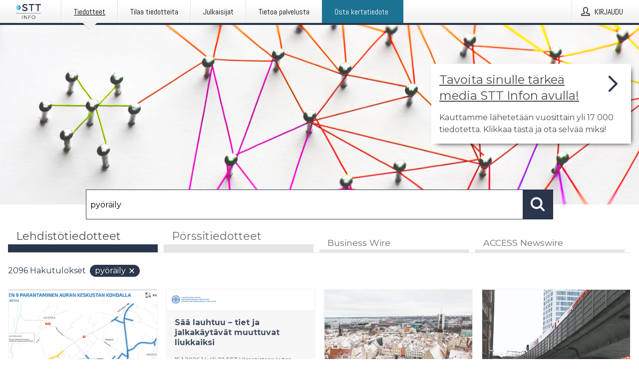

--- FILE ---
content_type: text/html; charset=utf-8
request_url: https://www.sttinfo.fi/?search=py%C3%B6r%C3%A4ily
body_size: 41210
content:
<!doctype html>
<html lang="fi" prefix="og: http://ogp.me/ns#">
<head>
<meta name="google-site-verification" content=_K3fGPMEVCf4EEIYJ6jyig7uJoz-zk9Oa8uwv3r6bCE />
<title data-rh="true">STT Info</title>
<meta data-rh="true" charset="utf-8"/><meta data-rh="true" name="viewport" content="width=device-width, initial-scale=1"/><meta data-rh="true" name="description" content="STT Info välittää medialle yritysten ja yhteisöjen lehdistötiedotteita ja muuta lehdistömateriaalia."/><meta data-rh="true" property="og:type" content="article"/><meta data-rh="true" property="og:title" content="STT Info"/><meta data-rh="true" property="og:description" content="STT Info välittää medialle yritysten ja yhteisöjen lehdistötiedotteita ja muuta lehdistömateriaalia."/><meta data-rh="true" property="og:url" content="https://www.sttinfo.fi/"/><meta data-rh="true" name="twitter:card" content="summary_large_image"/><meta data-rh="true" property="og:image" content="https://www.sttinfo.fi/data/images/static/logo.png/social"/><meta data-rh="true" property="og:image:secure_url" content="https://www.sttinfo.fi/data/images/static/logo.png/social"/><meta data-rh="true" property="og:image:width" content="700"/><meta data-rh="true" property="og:image:height" content="366"/>
<link data-rh="true" href="https://fonts.googleapis.com/css?family=Abel:400&amp;display=swap" type="text/css" rel="stylesheet"/><link data-rh="true" href="https://fonts.googleapis.com/css?family=Montserrat:700&amp;display=swap" type="text/css" rel="stylesheet"/><link data-rh="true" href="https://fonts.googleapis.com/css?family=Montserrat:400&amp;display=swap" type="text/css" rel="stylesheet"/><link data-rh="true" rel="canonical" href="https://www.sttinfo.fi/"/><link data-rh="true" rel="alternate" type="application/rss+xml" href="https://www.sttinfo.fi/rss/releases/latest" title="Uusimmat tiedotteet"/><link data-rh="true" rel="alternate" type="application/rss+xml" href="https://www.sttinfo.fi/rss/announcements/latest?lang=fi" title="Uusimmat pörssitiedotteet"/>
<style data-styled="true" data-styled-version="5.3.11">.bOWEOZ{display:-webkit-box;display:-webkit-flex;display:-ms-flexbox;display:flex;-webkit-flex-direction:column;-ms-flex-direction:column;flex-direction:column;height:100%;font-size:1rem;}/*!sc*/
@media (min-width:480px){.bOWEOZ{font-size:1rem;}}/*!sc*/
data-styled.g49[id="containers__Wrapper-sc-1d04lil-0"]{content:"bOWEOZ,"}/*!sc*/
.kuHHjz{display:-webkit-box;display:-webkit-flex;display:-ms-flexbox;display:flex;-webkit-flex-direction:column;-ms-flex-direction:column;flex-direction:column;min-height:100vh;}/*!sc*/
data-styled.g50[id="containers__HeightWrapper-sc-1d04lil-1"]{content:"kuHHjz,"}/*!sc*/
.diDkHG{height:auto;max-width:100%;}/*!sc*/
data-styled.g78[id="image-elements__Image-sc-6rbjnd-1"]{content:"diDkHG,"}/*!sc*/
.SjnhR{color:#2a364b;font-size:1.5rem;border-bottom:1px solid #2a364b;margin-top:0;margin-bottom:1.5rem;width:100%;line-height:1.3;}/*!sc*/
.SjnhR small{color:#2a364b;}/*!sc*/
data-styled.g86[id="text-elements__SectionTitle-sc-1il5uxg-2"]{content:"SjnhR,"}/*!sc*/
.guDfjA{margin:0 auto;width:100%;padding:2rem 1rem;}/*!sc*/
@media (min-width:768px){.guDfjA{max-width:768px;padding:3rem 1.5rem;}}/*!sc*/
@media (min-width:960px){.guDfjA{max-width:100%;}}/*!sc*/
@media (min-width:1248px){.guDfjA{max-width:1248px;padding:3rem 0;}}/*!sc*/
@media (min-width:1556px){.guDfjA{max-width:1556px;}}/*!sc*/
data-styled.g89[id="site-content__SiteContent-sc-x0ym13-0"]{content:"guDfjA,"}/*!sc*/
.dFbKpv{color:#4e4e4e;font-size:0.875rem;line-height:1.5;background:#f6f6f6;border-top:1px solid #c6c6c6;margin-top:auto;padding:2rem 0;}/*!sc*/
.dFbKpv .footer__logo{margin-bottom:1rem;max-width:150px;max-height:30px;}/*!sc*/
.dFbKpv .footer__notification a{font-size:inherit;margin-right:0;}/*!sc*/
.dFbKpv .footer__notification div button{width:auto;max-width:100%;}/*!sc*/
.dFbKpv .footer__notification div button span{text-align:center;}/*!sc*/
.dFbKpv address{font-style:normal;}/*!sc*/
.dFbKpv a{cursor:pointer;font-size:0.875rem;line-height:1.5;-webkit-text-decoration:none;text-decoration:none;margin-right:0.5rem;}/*!sc*/
data-styled.g91[id="footer__Footer-sc-ixban3-0"]{content:"dFbKpv,"}/*!sc*/
.dWqdsn{position:absolute;background:linear-gradient( 180deg,hsla(0,0%,100%,0) 0,#f6f6f6 80% );right:0;bottom:0;left:0;height:35px;width:100%;}/*!sc*/
data-styled.g116[id="content-fade__ContentFade-sc-khdq1c-0"]{content:"dWqdsn,"}/*!sc*/
.gAJKpx{display:-webkit-box;display:-webkit-flex;display:-ms-flexbox;display:flex;position:relative;cursor:pointer;font-size:1rem;color:#2a364b;line-height:1.5;background-color:#f6f6f6;border:1px solid #c6c6c6;margin:0 0 1rem;width:100%;height:auto;max-height:480px;overflow:hidden;z-index:1;border:2px solid transparent;}/*!sc*/
.gAJKpx:focus-within{border-color:black;}/*!sc*/
@media (min-width:480px){.gAJKpx{margin:0 1rem 1rem 0;width:calc(50% - .5rem);}.gAJKpx:nth-of-type(even){margin-right:0;}.gAJKpx:nth-of-type(n+2){display:-webkit-box;display:-webkit-flex;display:-ms-flexbox;display:flex;}}/*!sc*/
@media (min-width:960px){.gAJKpx{margin-right:1rem;width:calc(33.333333333333336% - 0.67rem);}.gAJKpx:nth-of-type(even){margin-right:1rem;}.gAJKpx:nth-of-type(3n){margin-right:0;}.gAJKpx:nth-of-type(n+3){display:-webkit-box;display:-webkit-flex;display:-ms-flexbox;display:flex;}}/*!sc*/
@media (min-width:1248px){.gAJKpx{width:calc(25% - 0.75rem);}.gAJKpx:nth-of-type(3n){margin-right:1rem;}.gAJKpx:nth-of-type(4n){margin-right:0;}.gAJKpx:nth-of-type(n+4){display:-webkit-box;display:-webkit-flex;display:-ms-flexbox;display:flex;}}/*!sc*/
@media (min-width:1556px){.gAJKpx{width:calc(20% - 0.8rem);}.gAJKpx:nth-of-type(4n){margin-right:1rem;}.gAJKpx:nth-of-type(5n){margin-right:0;}.gAJKpx:nth-of-type(n+5){display:-webkit-box;display:-webkit-flex;display:-ms-flexbox;display:flex;}}/*!sc*/
data-styled.g127[id="grid-base__GridCardBase-sc-14wtsyi-0"]{content:"gAJKpx,"}/*!sc*/
.tePkQ{display:-webkit-box;display:-webkit-flex;display:-ms-flexbox;display:flex;-webkit-flex-direction:row;-ms-flex-direction:row;flex-direction:row;-webkit-flex-wrap:wrap;-ms-flex-wrap:wrap;flex-wrap:wrap;}/*!sc*/
data-styled.g128[id="grid-base__GridWrapper-sc-14wtsyi-1"]{content:"tePkQ,"}/*!sc*/
.fkrJEr{color:#2a364b;font-size:0.875rem;position:relative;margin:0.5rem 1rem;}/*!sc*/
data-styled.g130[id="grid-base__GridCardContent-sc-14wtsyi-3"]{content:"fkrJEr,"}/*!sc*/
.dEFswn{border:0;font-size:1rem;line-height:1.25;padding:1rem;margin:0;color:#2a364b;font-family:'Montserrat',Arial,sans-serif;font-weight:700;}/*!sc*/
.dEFswn small{display:block;margin-top:1rem;font-size:0.75rem;font-weight:normal;}/*!sc*/
data-styled.g131[id="grid-base__GridCardTitle-sc-14wtsyi-4"]{content:"dEFswn,"}/*!sc*/
.fIScKZ{color:#2a364b;font-family:'Montserrat',Arial,sans-serif;font-weight:400;}/*!sc*/
data-styled.g132[id="grid-base__GridCardSubtitle-sc-14wtsyi-5"]{content:"fIScKZ,"}/*!sc*/
@media (min-width:1248px){.gNoyZW{display:block;position:absolute;top:0;left:0;width:100%;height:100%;-webkit-transform:translateZ(0);-ms-transform:translateZ(0);transform:translateZ(0);-webkit-transition:all 125ms ease-out;transition:all 125ms ease-out;opacity:.13;background-color:#FFFFFF;}}/*!sc*/
data-styled.g133[id="grid-base__GridCardOverlay-sc-14wtsyi-6"]{content:"gNoyZW,"}/*!sc*/
.idtGit{position:relative;-webkit-text-decoration:none;text-decoration:none;height:100%;width:100%;}/*!sc*/
@media (min-width:1248px){.idtGit:hover .media-card--underline,.idtGit:focus .media-card--underline{-webkit-text-decoration:underline;text-decoration:underline;}.idtGit:hover .grid-base__GridCardOverlay-sc-14wtsyi-6,.idtGit:focus .grid-base__GridCardOverlay-sc-14wtsyi-6{height:0;opacity:0;}.idtGit:hover .grid-base__GridCardTitle-sc-14wtsyi-4 span,.idtGit:focus .grid-base__GridCardTitle-sc-14wtsyi-4 span{-webkit-text-decoration:underline;text-decoration:underline;}.idtGit:hover .grid-base__GridCardTitle-sc-14wtsyi-4 small,.idtGit:focus .grid-base__GridCardTitle-sc-14wtsyi-4 small{-webkit-text-decoration:underline;text-decoration:underline;}}/*!sc*/
data-styled.g134[id="grid-base__GridCardLink-sc-14wtsyi-7"]{content:"idtGit,"}/*!sc*/
.jwduDd{border-bottom:1px solid #c6c6c6;height:221px;width:100%;}/*!sc*/
data-styled.g139[id="pressroom__ImageResponsiveWrapper-sc-abgdbx-4"]{content:"jwduDd,"}/*!sc*/
.qVqBw{background-color:white;background-repeat:no-repeat;height:100%;width:100%;}/*!sc*/
data-styled.g143[id="pressroom__ImageElement-sc-abgdbx-8"]{content:"qVqBw,"}/*!sc*/
button,hr,input{overflow:visible;}/*!sc*/
audio,canvas,progress,video{display:inline-block;}/*!sc*/
progress,sub,sup{vertical-align:baseline;}/*!sc*/
html{font-family:sans-serif;line-height:1.15;-ms-text-size-adjust:100%;-webkit-text-size-adjust:100%;}/*!sc*/
body{margin:0;}/*!sc*/
menu,article,aside,details,footer,header,nav,section{display:block;}/*!sc*/
h1{font-size:2em;margin:.67em 0;}/*!sc*/
figcaption,figure,main{display:block;}/*!sc*/
figure{margin:1em 40px;}/*!sc*/
hr{box-sizing:content-box;height:0;}/*!sc*/
code,kbd,pre,samp{font-family:monospace,monospace;font-size:1em;}/*!sc*/
a{background-color:transparent;-webkit-text-decoration-skip:objects;}/*!sc*/
a:active,a:hover{outline-width:0;}/*!sc*/
abbr[title]{border-bottom:none;-webkit-text-decoration:underline;text-decoration:underline;-webkit-text-decoration:underline dotted;text-decoration:underline dotted;}/*!sc*/
b,strong{font-weight:700;}/*!sc*/
dfn{font-style:italic;}/*!sc*/
mark{background-color:#ff0;color:#000;}/*!sc*/
small{font-size:80%;}/*!sc*/
sub,sup{font-size:75%;line-height:0;position:relative;}/*!sc*/
sub{bottom:-.25em;}/*!sc*/
sup{top:-.5em;}/*!sc*/
audio:not([controls]){display:none;height:0;}/*!sc*/
img{border-style:none;}/*!sc*/
svg:not(:root){overflow:hidden;}/*!sc*/
button,input,optgroup,select,textarea{font-family:sans-serif;font-size:100%;line-height:1.15;margin:0;}/*!sc*/
button,select{text-transform:none;}/*!sc*/
[type=submit],[type=reset],button,html [type=button]{-webkit-appearance:button;}/*!sc*/
[type=button]::-moz-focus-inner,[type=reset]::-moz-focus-inner,[type=submit]::-moz-focus-inner,button::-moz-focus-inner{border-style:none;padding:0;}/*!sc*/
[type=button]:-moz-focusring,[type=reset]:-moz-focusring,[type=submit]:-moz-focusring,button:-moz-focusring{outline:ButtonText dotted 1px;}/*!sc*/
fieldset{border:1px solid silver;margin:0 2px;padding:.35em .625em .75em;}/*!sc*/
legend{box-sizing:border-box;color:inherit;display:table;max-width:100%;padding:0;white-space:normal;}/*!sc*/
textarea{overflow:auto;}/*!sc*/
[type=checkbox],[type=radio]{box-sizing:border-box;padding:0;}/*!sc*/
[type=number]::-webkit-inner-spin-button,[type=number]::-webkit-outer-spin-button{height:auto;}/*!sc*/
[type=search]{-webkit-appearance:textfield;outline-offset:-2px;}/*!sc*/
[type=search]::-webkit-search-cancel-button,[type=search]::-webkit-search-decoration{-webkit-appearance:none;}/*!sc*/
::-webkit-file-upload-button{-webkit-appearance:button;font:inherit;}/*!sc*/
summary{display:list-item;}/*!sc*/
[hidden],template{display:none;}/*!sc*/
html,body,#root{box-sizing:border-box;font-size:16px;font-family:'Montserrat',Arial,sans-serif;font-weight:400;}/*!sc*/
*,*::before,*::after{box-sizing:border-box;}/*!sc*/
a{color:#2973BA;font-size:1rem;}/*!sc*/
a,area,button,[role="button"],input:not([type=range]),label,select,summary,textarea{-ms-touch-action:manipulation;touch-action:manipulation;}/*!sc*/
.disable-scroll{position:relative;overflow:hidden;height:100%;}/*!sc*/
#svg-sprite{display:none;}/*!sc*/
data-styled.g160[id="sc-global-bNbkmT1"]{content:"sc-global-bNbkmT1,"}/*!sc*/
.hBnyMm{position:absolute;top:0;height:100%;background-color:rgba(15,15,15,0.85);bottom:0;left:0;right:0;width:100%;z-index:200;opacity:0;visibility:hidden;-webkit-animation-name:kPIFVS;animation-name:kPIFVS;-webkit-animation-duration:200ms;animation-duration:200ms;-webkit-animation-fill-mode:forwards;animation-fill-mode:forwards;}/*!sc*/
data-styled.g161[id="styledBarNotification__BarNotificationOverlay-sc-1yv4aza-0"]{content:"hBnyMm,"}/*!sc*/
.SMXJJ{cursor:default;display:-webkit-box;display:-webkit-flex;display:-ms-flexbox;display:flex;-webkit-flex-flow:row wrap;-ms-flex-flow:row wrap;flex-flow:row wrap;-webkit-align-content:center;-ms-flex-line-pack:center;align-content:center;margin:0 auto;height:75px;width:100vw;padding:1rem;z-index:300;font-size:1rem;border-left:2rem solid #3399cc;color:#2a364b;background-color:#FFFFFF;border-bottom:1px solid #c6c6c6;-webkit-transform:translateY(-100%) animation-name:gDuLQv;-ms-transform:translateY(-100%) animation-name:gDuLQv;transform:translateY(-100%) animation-name:gDuLQv;-webkit-animation-duration:200ms;animation-duration:200ms;-webkit-animation-fill-mode:forwards;animation-fill-mode:forwards;}/*!sc*/
@media (min-width:768px){.SMXJJ{max-width:768px;}}/*!sc*/
@media (min-width:960px){.SMXJJ{max-width:100%;}}/*!sc*/
@media (min-width:1248px){.SMXJJ{max-width:1248px;}}/*!sc*/
@media (min-width:1556px){.SMXJJ{max-width:1556px;}}/*!sc*/
data-styled.g162[id="styledBarNotification__BarNotificationWrapper-sc-1yv4aza-1"]{content:"SMXJJ,"}/*!sc*/
.jqZLZE{color:#2a364b;margin-left:auto;}/*!sc*/
data-styled.g164[id="styledBarNotification__BarNotificationClose-sc-1yv4aza-3"]{content:"jqZLZE,"}/*!sc*/
.dLfMJQ{font-family:Abel,Arial,sans-serif;position:relative;z-index:200;width:100%;height:50px;background:linear-gradient(to bottom,rgba(255,255,255,1) 16%,rgba(242,242,242,1) 100%);border-bottom:4px solid #2a364b;}/*!sc*/
data-styled.g165[id="navbar__NavbarWrapper-sc-mofdt5-0"]{content:"dLfMJQ,"}/*!sc*/
.gUHzke{width:100%;height:100%;margin:0 auto;display:-webkit-box;display:-webkit-flex;display:-ms-flexbox;display:flex;-webkit-flex:1 0 0;-ms-flex:1 0 0;flex:1 0 0;-webkit-align-items:center;-webkit-box-align:center;-ms-flex-align:center;align-items:center;}/*!sc*/
.gUHzke .agency-logo{padding:0 2.5rem 0 1rem;margin:auto;}/*!sc*/
.gUHzke .agency-logo img{border:0;}/*!sc*/
.gUHzke .agency-logo__small{max-width:120px;max-height:25px;display:block;}/*!sc*/
.gUHzke .agency-logo__wide{max-width:150px;max-height:30px;display:none;}/*!sc*/
@media (min-width:768px){.gUHzke{max-width:768px;}.gUHzke .agency-logo__small{display:none;}.gUHzke .agency-logo__wide{display:block;}}/*!sc*/
@media (min-width:960px){.gUHzke{max-width:960px;}}/*!sc*/
@media (min-width:1248px){.gUHzke{max-width:1248px;}}/*!sc*/
@media (min-width:1556px){.gUHzke{max-width:1556px;}}/*!sc*/
data-styled.g166[id="navbar__NavbarContent-sc-mofdt5-1"]{content:"gUHzke,"}/*!sc*/
.iHSBLt{list-style:none;padding:0;margin:0;-webkit-box-flex:1;-webkit-flex-grow:1;-ms-flex-positive:1;flex-grow:1;height:100%;display:none;text-align:left;}/*!sc*/
@media (min-width:960px){.iHSBLt{max-width:960px;display:block;}}/*!sc*/
.ggiGcb{list-style:none;padding:0;margin:0;-webkit-box-flex:1;-webkit-flex-grow:1;-ms-flex-positive:1;flex-grow:1;height:100%;}/*!sc*/
@media (min-width:960px){.ggiGcb{max-width:960px;}}/*!sc*/
.jUPvPX{list-style:none;padding:0;margin:0;-webkit-box-flex:1;-webkit-flex-grow:1;-ms-flex-positive:1;flex-grow:1;height:100%;text-align:right;}/*!sc*/
@media (min-width:960px){.jUPvPX{max-width:960px;}}/*!sc*/
data-styled.g167[id="navbar__NavbarItems-sc-mofdt5-2"]{content:"iHSBLt,ggiGcb,jUPvPX,"}/*!sc*/
.dmdKmx{display:block;width:100%;height:100%;color:#000;padding:13px 24px 0;-webkit-text-decoration:none;text-decoration:none;}/*!sc*/
.dmdKmx .title{font:14px Abel,sans-serif;display:inline-block;vertical-align:middle;position:relative;z-index:15;margin:0;}/*!sc*/
.dmdKmx:focus{outline:none;border:1px solid black;margin-top:1px;height:calc(100% - 2px);}/*!sc*/
.dmdKmx:focus > .active-bg{position:absolute;top:50%;left:50%;-webkit-transform:translate(-50%,-50%);-ms-transform:translate(-50%,-50%);transform:translate(-50%,-50%);width:calc(100% - 3px);height:calc(100% - 2px);margin-top:1px;z-index:10;}/*!sc*/
.dmdKmx .title.active{-webkit-text-decoration:underline;text-decoration:underline;}/*!sc*/
@media (min-width:960px){.dmdKmx{padding:13px 20px 0 20px;}}/*!sc*/
@media (min-width:768px){.dmdKmx .title{font:16px Abel,sans-serif;}}/*!sc*/
@media (min-width:1248px){.dmdKmx{padding:13px 24px 0 24px;}.dmdKmx:hover,.dmdKmx:visited,.dmdKmx:focus{color:#000;-webkit-text-decoration:none;text-decoration:none;}}/*!sc*/
data-styled.g168[id="navbar__NavbarItemLink-sc-mofdt5-3"]{content:"dmdKmx,"}/*!sc*/
.blzTzG{position:relative;height:100%;display:inline-block;vertical-align:middle;border-left:1px solid #fff;margin-left:1px;}/*!sc*/
.blzTzG.highlighted-cta{border-left:1px solid #1C7292;}/*!sc*/
.blzTzG.highlighted-cta .navbar__NavbarItemLink-sc-mofdt5-3{background-color:#1C7292;}/*!sc*/
.blzTzG.highlighted-cta .navbar__NavbarItemLink-sc-mofdt5-3 .title{color:#FFFFFF;}/*!sc*/
.blzTzG.highlighted-cta .navbar__NavbarItemLink-sc-mofdt5-3 .title.active{color:#FFFFFF;}/*!sc*/
.blzTzG.highlighted-cta .navbar__NavbarItemLink-sc-mofdt5-3 .active-bg{border:3px solid #1C7292;background:#1C7292;}/*!sc*/
.blzTzG.highlighted-cta .navbar__NavbarItemLink-sc-mofdt5-3 .active-marker{background-color:#1C7292;}/*!sc*/
.blzTzG:first-of-type{border-left:1px solid #fff;}/*!sc*/
.blzTzG::before{content:'';width:1px;height:100%;position:absolute;top:0;left:-2px;background-color:#dedede;}/*!sc*/
@media (min-width:1248px){.blzTzG:hover,.blzTzG:focus{color:#2a364b;}}/*!sc*/
.blzTzG .active-marker{display:block;width:20px;height:20px;position:absolute;bottom:-10px;left:calc(50% - 10px);background-color:#f2f2f2;-webkit-transform:rotate(45deg);-ms-transform:rotate(45deg);transform:rotate(45deg);z-index:5;box-shadow:0 1px 0 -1px #2a364b;}/*!sc*/
.blzTzG .active-marker.dark{background-color:#2a364b;}/*!sc*/
.blzTzG .active-bg{position:absolute;top:0;left:0;width:100%;height:100%;background:#fff;background:linear-gradient(to bottom,rgba(255,255,255,1) 16%,rgba(242,242,242,1) 100%);z-index:10;}/*!sc*/
@media (min-width:960px){}/*!sc*/
.cowdxy{position:relative;height:100%;display:inline-block;vertical-align:middle;border-left:1px solid #fff;margin-left:1px;}/*!sc*/
.cowdxy.highlighted-cta{border-left:1px solid #1C7292;}/*!sc*/
.cowdxy.highlighted-cta .navbar__NavbarItemLink-sc-mofdt5-3{background-color:#1C7292;}/*!sc*/
.cowdxy.highlighted-cta .navbar__NavbarItemLink-sc-mofdt5-3 .title{color:#FFFFFF;}/*!sc*/
.cowdxy.highlighted-cta .navbar__NavbarItemLink-sc-mofdt5-3 .title.active{color:#FFFFFF;}/*!sc*/
.cowdxy.highlighted-cta .navbar__NavbarItemLink-sc-mofdt5-3 .active-bg{border:3px solid #1C7292;background:#1C7292;}/*!sc*/
.cowdxy.highlighted-cta .navbar__NavbarItemLink-sc-mofdt5-3 .active-marker{background-color:#1C7292;}/*!sc*/
.cowdxy:first-of-type{border-left:1px solid #fff;}/*!sc*/
.cowdxy::before{content:'';width:1px;height:100%;position:absolute;top:0;left:-2px;background-color:#dedede;}/*!sc*/
@media (min-width:1248px){.cowdxy:hover,.cowdxy:focus{color:#2a364b;}}/*!sc*/
@media (min-width:960px){}/*!sc*/
.iiZWHu{position:relative;height:100%;display:inline-block;vertical-align:middle;border-left:1px solid #fff;margin-left:1px;}/*!sc*/
.iiZWHu.highlighted-cta{border-left:1px solid #1C7292;}/*!sc*/
.iiZWHu.highlighted-cta .navbar__NavbarItemLink-sc-mofdt5-3{background-color:#1C7292;}/*!sc*/
.iiZWHu.highlighted-cta .navbar__NavbarItemLink-sc-mofdt5-3 .title{color:#FFFFFF;}/*!sc*/
.iiZWHu.highlighted-cta .navbar__NavbarItemLink-sc-mofdt5-3 .title.active{color:#FFFFFF;}/*!sc*/
.iiZWHu.highlighted-cta .navbar__NavbarItemLink-sc-mofdt5-3 .active-bg{border:3px solid #1C7292;background:#1C7292;}/*!sc*/
.iiZWHu.highlighted-cta .navbar__NavbarItemLink-sc-mofdt5-3 .active-marker{background-color:#1C7292;}/*!sc*/
.iiZWHu:first-of-type{border-left:1px solid #fff;}/*!sc*/
.iiZWHu::before{content:'';width:1px;height:100%;position:absolute;top:0;left:-2px;background-color:#dedede;}/*!sc*/
@media (min-width:1248px){.iiZWHu:hover,.iiZWHu:focus{color:#2a364b;}}/*!sc*/
@media (min-width:960px){.iiZWHu{display:none;text-align:left;}}/*!sc*/
data-styled.g169[id="navbar__NavbarItem-sc-mofdt5-4"]{content:"blzTzG,cowdxy,iiZWHu,"}/*!sc*/
.VZHjj{font-family:Abel,Arial,sans-serif;background-color:transparent;display:inline-block;vertical-align:middle;cursor:pointer;margin:0;outline:0;border:0;padding:0 16px;line-height:1;width:100%;height:100%;}/*!sc*/
.VZHjj:focus{outline:1px solid black;}/*!sc*/
data-styled.g170[id="navbar__NavbarButton-sc-mofdt5-5"]{content:"VZHjj,"}/*!sc*/
.cJsePX{color:#4e4e4e;position:relative;z-index:15;display:inline-block;vertical-align:middle;margin-right:0.5rem;display:inline-block;}/*!sc*/
.cJsePX svg{height:25px;width:25px;}/*!sc*/
@media (min-width:768px){}/*!sc*/
data-styled.g171[id="navbar-menu__MenuIcon-sc-10uq6pi-0"]{content:"cJsePX,"}/*!sc*/
.cjRoiU{font:16px 'Abel',sans-serif;position:absolute;top:0;left:0;right:0;padding-top:50px;background-color:#4d4e4f;-webkit-transform:translateY(-100%);-ms-transform:translateY(-100%);transform:translateY(-100%);-webkit-transition:-webkit-transform 300ms ease-in-out;-webkit-transition:transform 300ms ease-in-out;transition:transform 300ms ease-in-out;z-index:100;width:100%;min-height:100%;height:100%;}/*!sc*/
data-styled.g173[id="navbar-dropdown__Dropdown-sc-pmkskz-0"]{content:"cjRoiU,"}/*!sc*/
.dCVoYr{position:absolute;top:1rem;right:0.5rem;cursor:pointer;color:#fff;width:45px;height:45px;z-index:300;display:-webkit-box;display:-webkit-flex;display:-ms-flexbox;display:flex;-webkit-align-items:center;-webkit-box-align:center;-ms-flex-align:center;align-items:center;-webkit-box-pack:center;-webkit-justify-content:center;-ms-flex-pack:center;justify-content:center;border:none;background:none;}/*!sc*/
.dCVoYr:focus-visible{outline:auto;}/*!sc*/
data-styled.g174[id="navbar-dropdown__DropdownIcon-sc-pmkskz-1"]{content:"dCVoYr,"}/*!sc*/
.draUGT{position:relative;margin:0 auto;padding:3.5rem 1rem 1.5rem;min-height:100%;height:100%;width:100%;overflow-y:auto;-webkit-overflow-scrolling:touch;-webkit-transform:translateZ(0);-ms-transform:translateZ(0);transform:translateZ(0);}/*!sc*/
@media (min-width:768px){.draUGT{max-width:768px;}}/*!sc*/
@media (min-width:960px){.draUGT{max-width:960px;}}/*!sc*/
@media (min-width:1248px){.draUGT{max-width:1248px;}}/*!sc*/
@media (min-width:1556px){.draUGT{max-width:1556px;}}/*!sc*/
data-styled.g175[id="navbar-dropdown__DropdownContent-sc-pmkskz-2"]{content:"draUGT,"}/*!sc*/
.noScroll,.noScroll body{overflow:hidden !important;position:relative;height:100%;}/*!sc*/
#coiOverlay{background:rgba(15,15,15,0.85);display:-webkit-box;display:-webkit-flex;display:-ms-flexbox;display:flex;position:fixed;top:0;left:0;width:100%;height:100%;-webkit-box-pack:center;-webkit-justify-content:center;-ms-flex-pack:center;justify-content:center;-webkit-align-items:center;-webkit-box-align:center;-ms-flex-align:center;align-items:center;z-index:99999999999;box-sizing:border-box;padding-top:3rem;}/*!sc*/
@media (min-width:768px){#coiOverlay{padding-top:0;}}/*!sc*/
#coi-banner-wrapper{outline:0;width:600px;opacity:0;max-width:100%;max-height:100%;background:#FFFFFF;overflow-x:hidden;border-radius:0;border-style:solid;border-width:0;border-color:#2a364b;-webkit-transition:opacity 200ms;transition:opacity 200ms;}/*!sc*/
#coi-banner-wrapper *{-webkit-font-smoothing:antialiased;box-sizing:border-box;text-align:left;line-height:1.5;color:#2a364b;}/*!sc*/
#coi-banner-wrapper *:focus-visible,#coi-banner-wrapper *:focus{outline:0;}/*!sc*/
@-webkit-keyframes ci-bounce{#coi-banner-wrapper 0%,#coi-banner-wrapper 20%,#coi-banner-wrapper 50%,#coi-banner-wrapper 80%,#coi-banner-wrapper 100%{-webkit-transform:translateY(0);}#coi-banner-wrapper 40%{-webkit-transform:translateY(-30px);}#coi-banner-wrapper 60%{-webkit-transform:translateY(-20px);}}/*!sc*/
@-webkit-keyframes ci-bounce{0%,20%,50%,80%,100%{-webkit-transform:translateY(0);-ms-transform:translateY(0);transform:translateY(0);}40%{-webkit-transform:translateY(-30px);-ms-transform:translateY(-30px);transform:translateY(-30px);}60%{-webkit-transform:translateY(-20px);-ms-transform:translateY(-20px);transform:translateY(-20px);}}/*!sc*/
@keyframes ci-bounce{0%,20%,50%,80%,100%{-webkit-transform:translateY(0);-ms-transform:translateY(0);transform:translateY(0);}40%{-webkit-transform:translateY(-30px);-ms-transform:translateY(-30px);transform:translateY(-30px);}60%{-webkit-transform:translateY(-20px);-ms-transform:translateY(-20px);transform:translateY(-20px);}}/*!sc*/
#coi-banner-wrapper.ci-bounce{-webkit-animation-duration:1s;-webkit-animation-duration:1s;animation-duration:1s;-webkit-animation-name:bounce;-webkit-animation-name:ci-bounce;animation-name:ci-bounce;}/*!sc*/
#coi-banner-wrapper a[target="_blank"]:not(.coi-external-link):after{margin:0 3px 0 5px;content:url([data-uri]);}/*!sc*/
#coi-banner-wrapper #coiBannerHeadline{padding-bottom:0.5rem;margin:1rem 2rem 1rem 2rem;border-bottom:1px solid #e5e5e5;display:-webkit-box;display:-webkit-flex;display:-ms-flexbox;display:flex;-webkit-box-pack:center;-webkit-justify-content:center;-ms-flex-pack:center;justify-content:center;text-align:center;}/*!sc*/
#coi-banner-wrapper button.ci-btn-tab-active .ci-arrow{-webkit-transform:rotate(45deg) !important;-ms-transform:rotate(45deg) !important;transform:rotate(45deg) !important;-webkit-transform:rotate(45deg) !important;top:0px;}/*!sc*/
#coi-banner-wrapper button#showDetailsButton,#coi-banner-wrapper button#hideDetailsButton{-webkit-box-pack:center;-webkit-justify-content:center;-ms-flex-pack:center;justify-content:center;padding-top:1rem;padding-bottom:1rem;border-top:1px solid #e5e5e5;-webkit-transition:background-color 200ms ease-in-out,color 200ms ease-in-out;transition:background-color 200ms ease-in-out,color 200ms ease-in-out;}/*!sc*/
#coi-banner-wrapper button#showDetailsButton:hover,#coi-banner-wrapper button#hideDetailsButton:hover,#coi-banner-wrapper button#showDetailsButton:focus,#coi-banner-wrapper button#hideDetailsButton:focus{background-color:#6a6a6a;color:#FFFFFF;}/*!sc*/
#coi-banner-wrapper button#showDetailsButton:hover .ci-arrow,#coi-banner-wrapper button#hideDetailsButton:hover .ci-arrow,#coi-banner-wrapper button#showDetailsButton:focus .ci-arrow,#coi-banner-wrapper button#hideDetailsButton:focus .ci-arrow{border-color:#FFFFFF;}/*!sc*/
#coi-banner-wrapper button#hideDetailsButton{box-shadow:5px -5px 10px #e5e5e5;border-bottom:1px solid #e5e5e5;}/*!sc*/
#coi-banner-wrapper button#hideDetailsButton .ci-arrow{-webkit-transform:rotate(45deg) !important;-ms-transform:rotate(45deg) !important;transform:rotate(45deg) !important;-webkit-transform:rotate(45deg) !important;top:0px;}/*!sc*/
#coi-banner-wrapper button.action{display:block;-webkit-align-items:center;-webkit-box-align:center;-ms-flex-align:center;align-items:center;cursor:pointer;position:relative;padding:0 1.25rem;outline:0;border:0;font-family:inherit;font-size:1rem;text-align:center;text-transform:uppercase;-webkit-text-decoration:none;text-decoration:none;-webkit-transition:background-color 200ms ease-in-out;transition:background-color 200ms ease-in-out;height:3rem;margin:0.75rem;min-width:180px;}/*!sc*/
#coi-banner-wrapper button.action.primary{color:#FFFFFF;background-color:#2a364b;}/*!sc*/
#coi-banner-wrapper button.action.primary:hover,#coi-banner-wrapper button.action.primary:focus{background-color:#6a6a6a;color:#FFFFFF;}/*!sc*/
#coi-banner-wrapper button.action.secondary{color:inherit;background-color:#f6f6f6;border:1px solid #e5e5e5;}/*!sc*/
#coi-banner-wrapper button.action.secondary:hover,#coi-banner-wrapper button.action.secondary:focus{background-color:#6a6a6a;color:#FFFFFF;}/*!sc*/
#coi-banner-wrapper button.action.secondary.details-dependent{display:none;}/*!sc*/
#coi-banner-wrapper button.action.secondary.active{display:-webkit-box;display:-webkit-flex;display:-ms-flexbox;display:flex;}/*!sc*/
#coi-banner-wrapper .coi-banner__page{background-color:#FFFFFF;-webkit-flex:1;-ms-flex:1;flex:1;-webkit-flex-direction:column;-ms-flex-direction:column;flex-direction:column;-webkit-align-items:flex-end;-webkit-box-align:flex-end;-ms-flex-align:flex-end;align-items:flex-end;display:block;height:100%;}/*!sc*/
#coi-banner-wrapper .coi-banner__page a{line-height:1.5;cursor:pointer;-webkit-text-decoration:underline;text-decoration:underline;color:#2973BA;font-size:0.875rem;}/*!sc*/
#coi-banner-wrapper .coi-banner__page .ci-arrow{border:solid;border-width:0 3px 3px 0;display:inline-block;padding:3px;-webkit-transition:all .3s ease;transition:all .3s ease;margin-right:10px;width:10px;height:10px;-webkit-transform:rotate(-45deg);-ms-transform:rotate(-45deg);transform:rotate(-45deg);-webkit-transform:rotate(-45deg);position:relative;}/*!sc*/
#coi-banner-wrapper .coi-banner__page .coi-button-group{display:none;padding-bottom:0.5rem;display:none;-webkit-flex:auto;-ms-flex:auto;flex:auto;-webkit-box-pack:center;-webkit-justify-content:center;-ms-flex-pack:center;justify-content:center;-webkit-flex-direction:column;-ms-flex-direction:column;flex-direction:column;}/*!sc*/
@media (min-width:768px){#coi-banner-wrapper .coi-banner__page .coi-button-group{-webkit-flex-direction:row;-ms-flex-direction:row;flex-direction:row;}}/*!sc*/
#coi-banner-wrapper .coi-banner__page .coi-button-group.active{display:-webkit-box;display:-webkit-flex;display:-ms-flexbox;display:flex;}/*!sc*/
#coi-banner-wrapper .coi-banner__page .coi-banner__summary{background-color:#FFFFFF;}/*!sc*/
#coi-banner-wrapper .coi-banner__page .coi-consent-banner__update-consent-container{display:none;-webkit-box-pack:center;-webkit-justify-content:center;-ms-flex-pack:center;justify-content:center;background-color:#FFFFFF;position:-webkit-sticky;position:sticky;bottom:0;border-top:1px solid #e5e5e5;width:100%;}/*!sc*/
#coi-banner-wrapper .coi-banner__page .coi-consent-banner__update-consent-container button{width:100%;}/*!sc*/
@media (min-width:768px){#coi-banner-wrapper .coi-banner__page .coi-consent-banner__update-consent-container button{width:auto;}}/*!sc*/
#coi-banner-wrapper .coi-banner__page .coi-consent-banner__update-consent-container.active{display:-webkit-box;display:-webkit-flex;display:-ms-flexbox;display:flex;z-index:2;}/*!sc*/
#coi-banner-wrapper .coi-banner__page .coi-consent-banner__categories-wrapper{box-sizing:border-box;position:relative;padding:0 1rem 1rem 1rem;display:none;-webkit-flex-direction:column;-ms-flex-direction:column;flex-direction:column;}/*!sc*/
#coi-banner-wrapper .coi-banner__page .coi-consent-banner__categories-wrapper.active{display:-webkit-box;display:-webkit-flex;display:-ms-flexbox;display:flex;}/*!sc*/
#coi-banner-wrapper .coi-banner__page .coi-consent-banner__categories-wrapper .coi-consent-banner__category-container{display:-webkit-box;display:-webkit-flex;display:-ms-flexbox;display:flex;-webkit-flex-direction:column;-ms-flex-direction:column;flex-direction:column;padding:0.5rem 1rem 0.5rem 1rem;min-height:50px;-webkit-box-pack:center;-webkit-justify-content:center;-ms-flex-pack:center;justify-content:center;border-bottom:1px solid #e5e5e5;}/*!sc*/
#coi-banner-wrapper .coi-banner__page .coi-consent-banner__categories-wrapper .coi-consent-banner__category-container:last-child{border-bottom:0;}/*!sc*/
#coi-banner-wrapper .coi-banner__page .coi-consent-banner__categories-wrapper .coi-consent-banner__category-container .cookie-details__detail-container{-webkit-flex:1;-ms-flex:1;flex:1;word-break:break-word;display:-webkit-box;display:-webkit-flex;display:-ms-flexbox;display:flex;-webkit-flex-direction:column;-ms-flex-direction:column;flex-direction:column;padding-bottom:0.5rem;}/*!sc*/
#coi-banner-wrapper .coi-banner__page .coi-consent-banner__categories-wrapper .coi-consent-banner__category-container .cookie-details__detail-container a{font-size:0.75rem;}/*!sc*/
#coi-banner-wrapper .coi-banner__page .coi-consent-banner__categories-wrapper .coi-consent-banner__category-container .cookie-details__detail-container span{display:-webkit-box;display:-webkit-flex;display:-ms-flexbox;display:flex;}/*!sc*/
@media (min-width:768px){#coi-banner-wrapper .coi-banner__page .coi-consent-banner__categories-wrapper .coi-consent-banner__category-container .cookie-details__detail-container{-webkit-flex-direction:row;-ms-flex-direction:row;flex-direction:row;padding-bottom:0;}}/*!sc*/
#coi-banner-wrapper .coi-banner__page .coi-consent-banner__categories-wrapper .coi-consent-banner__category-container .cookie-details__detail-title{font-weight:bold;}/*!sc*/
@media (min-width:768px){#coi-banner-wrapper .coi-banner__page .coi-consent-banner__categories-wrapper .coi-consent-banner__category-container .cookie-details__detail-title{-webkit-flex:2;-ms-flex:2;flex:2;max-width:30%;}}/*!sc*/
#coi-banner-wrapper .coi-banner__page .coi-consent-banner__categories-wrapper .coi-consent-banner__category-container .cookie-details__detail-content{-webkit-flex:4;-ms-flex:4;flex:4;}/*!sc*/
#coi-banner-wrapper .coi-banner__page .coi-consent-banner__categories-wrapper .coi-consent-banner__category-container .coi-consent-banner__found-cookies{display:-webkit-box;display:-webkit-flex;display:-ms-flexbox;display:flex;-webkit-flex-direction:column;-ms-flex-direction:column;flex-direction:column;font-size:0.75rem;}/*!sc*/
#coi-banner-wrapper .coi-banner__page .coi-consent-banner__categories-wrapper .coi-consent-banner__category-container .coi-consent-banner__cookie-details{border:1px solid #e5e5e5;padding:0.5rem;margin-bottom:0.5rem;background-color:#f6f6f6;-webkit-flex-direction:column;-ms-flex-direction:column;flex-direction:column;}/*!sc*/
#coi-banner-wrapper .coi-banner__page .coi-consent-banner__categories-wrapper .coi-consent-banner__name-container{position:relative;display:-webkit-box;display:-webkit-flex;display:-ms-flexbox;display:flex;}/*!sc*/
#coi-banner-wrapper .coi-banner__page .coi-consent-banner__categories-wrapper .coi-consent-banner__category-name{cursor:pointer;display:-webkit-box;display:-webkit-flex;display:-ms-flexbox;display:flex;border:none;background:none;-webkit-align-items:baseline;-webkit-box-align:baseline;-ms-flex-align:baseline;align-items:baseline;min-width:30%;padding:0.5rem 0 0.5rem 0;-webkit-flex:unset;-ms-flex:unset;flex:unset;font-family:inherit;-webkit-transition:background-color 200ms ease-in-out,color 200ms ease-in-out;transition:background-color 200ms ease-in-out,color 200ms ease-in-out;}/*!sc*/
#coi-banner-wrapper .coi-banner__page .coi-consent-banner__categories-wrapper .coi-consent-banner__category-name span{-webkit-transition:color 200ms ease-in-out;transition:color 200ms ease-in-out;}/*!sc*/
#coi-banner-wrapper .coi-banner__page .coi-consent-banner__categories-wrapper .coi-consent-banner__category-name:hover,#coi-banner-wrapper .coi-banner__page .coi-consent-banner__categories-wrapper .coi-consent-banner__category-name:focus{background-color:#6a6a6a;}/*!sc*/
#coi-banner-wrapper .coi-banner__page .coi-consent-banner__categories-wrapper .coi-consent-banner__category-name:hover .ci-arrow,#coi-banner-wrapper .coi-banner__page .coi-consent-banner__categories-wrapper .coi-consent-banner__category-name:focus .ci-arrow{border-color:#FFFFFF;}/*!sc*/
#coi-banner-wrapper .coi-banner__page .coi-consent-banner__categories-wrapper .coi-consent-banner__category-name:hover span,#coi-banner-wrapper .coi-banner__page .coi-consent-banner__categories-wrapper .coi-consent-banner__category-name:focus span{color:#FFFFFF;}/*!sc*/
@media (min-width:768px){#coi-banner-wrapper .coi-banner__page .coi-consent-banner__categories-wrapper .coi-consent-banner__category-name{-webkit-flex-direction:column;-ms-flex-direction:column;flex-direction:column;}}/*!sc*/
#coi-banner-wrapper .coi-banner__page .coi-consent-banner__categories-wrapper .coi-consent-banner__category-name .coi-consent-banner__category-name-switch{padding-right:0.5rem;}/*!sc*/
#coi-banner-wrapper .coi-banner__page .coi-consent-banner__categories-wrapper .coi-consent-banner__category-name span{font-size:0.875rem;font-family:inherit;font-weight:bold;}/*!sc*/
#coi-banner-wrapper .coi-banner__page .coi-consent-banner__categories-wrapper .coi-consent-banner__category-controls{display:-webkit-box;display:-webkit-flex;display:-ms-flexbox;display:flex;-webkit-align-items:center;-webkit-box-align:center;-ms-flex-align:center;align-items:center;-webkit-flex-flow:row wrap;-ms-flex-flow:row wrap;flex-flow:row wrap;position:relative;}/*!sc*/
#coi-banner-wrapper .coi-banner__page .coi-consent-banner__categories-wrapper .coi-consent-banner__category-controls .coi-consent-banner__category-controls__label-toggle{display:-webkit-box;display:-webkit-flex;display:-ms-flexbox;display:flex;-webkit-align-items:center;-webkit-box-align:center;-ms-flex-align:center;align-items:center;-webkit-box-pack:justify;-webkit-justify-content:space-between;-ms-flex-pack:justify;justify-content:space-between;width:100%;}/*!sc*/
@media (min-width:768px){#coi-banner-wrapper .coi-banner__page .coi-consent-banner__categories-wrapper .coi-consent-banner__category-controls .coi-consent-banner__category-description{display:-webkit-box;display:-webkit-flex;display:-ms-flexbox;display:flex;}}/*!sc*/
#coi-banner-wrapper .coi-banner__page .coi-consent-banner__categories-wrapper .coi-consent-banner__category-controls .coi-consent-banner__switch-container{display:-webkit-box;display:-webkit-flex;display:-ms-flexbox;display:flex;}/*!sc*/
#coi-banner-wrapper .coi-banner__page .coi-consent-banner__categories-wrapper .coi-consent-banner__category-expander{position:absolute;opacity:0;z-index:-1;}/*!sc*/
#coi-banner-wrapper .coi-banner__page .coi-consent-banner__categories-wrapper .coi-checkboxes{position:relative;display:-webkit-box;display:-webkit-flex;display:-ms-flexbox;display:flex;-webkit-flex-direction:column-reverse;-ms-flex-direction:column-reverse;flex-direction:column-reverse;-webkit-box-pack:justify;-webkit-justify-content:space-between;-ms-flex-pack:justify;justify-content:space-between;-webkit-align-items:center;-webkit-box-align:center;-ms-flex-align:center;align-items:center;font-weight:500;}/*!sc*/
#coi-banner-wrapper .coi-banner__page .coi-consent-banner__categories-wrapper .coi-checkboxes .checkbox-toggle{background:#6a6a6a;width:65px;height:40px;border-radius:100px;position:relative;cursor:pointer;-webkit-transition:.3s ease;transition:.3s ease;-webkit-transform-origin:center;-ms-transform-origin:center;transform-origin:center;-webkit-transform:scale(.8);-ms-transform:scale(.8);transform:scale(.8);}/*!sc*/
#coi-banner-wrapper .coi-banner__page .coi-consent-banner__categories-wrapper .coi-checkboxes .checkbox-toggle:before{-webkit-transition:.3s ease;transition:.3s ease;content:'';width:30px;height:30px;position:absolute;background:#FFFFFF;left:5px;top:5px;box-sizing:border-box;color:#333333;border-radius:100px;}/*!sc*/
@media (min-width:768px){#coi-banner-wrapper .coi-banner__page .coi-consent-banner__categories-wrapper .coi-checkboxes .checkbox-toggle{-webkit-transform:scale(1);-ms-transform:scale(1);transform:scale(1);}}/*!sc*/
#coi-banner-wrapper .coi-banner__page .coi-consent-banner__categories-wrapper .coi-checkboxes input{opacity:0 !important;position:absolute;z-index:1;width:100%;height:100%;cursor:pointer;-webkit-clip:initial !important;clip:initial !important;left:0 !important;top:0 !important;display:block !important;}/*!sc*/
#coi-banner-wrapper .coi-banner__page .coi-consent-banner__categories-wrapper .coi-checkboxes input[type=checkbox]:focus-visible + .checkbox-toggle{-webkit-transition:0.05s;transition:0.05s;outline:0.2rem solid #2a364b80;outline-offset:2px;-moz-outline-radius:0.1875rem;}/*!sc*/
#coi-banner-wrapper .coi-banner__page .coi-consent-banner__categories-wrapper .coi-checkboxes input[type=checkbox]:checked + .checkbox-toggle{background:#2a364b;}/*!sc*/
#coi-banner-wrapper .coi-banner__page .coi-consent-banner__categories-wrapper .coi-checkboxes input[type=checkbox]:checked + .checkbox-toggle:before{left:30px;background:#FFFFFF;}/*!sc*/
#coi-banner-wrapper .coi-banner__page .coi-consent-banner__categories-wrapper .coi-consent-banner__description-container{display:none;width:100%;-webkit-align-self:flex-end;-ms-flex-item-align:end;align-self:flex-end;-webkit-flex-direction:column;-ms-flex-direction:column;flex-direction:column;}/*!sc*/
#coi-banner-wrapper .coi-banner__page .coi-consent-banner__categories-wrapper .tab-panel-active{display:-webkit-box;display:-webkit-flex;display:-ms-flexbox;display:flex;}/*!sc*/
#coi-banner-wrapper .coi-banner__page .coi-consent-banner__categories-wrapper .coi-consent-banner__category-description{font-size:0.875rem;padding-bottom:1rem;padding-top:0.5rem;max-width:80%;}/*!sc*/
#coi-banner-wrapper .coi-banner__page .coi-banner__page-footer{display:-webkit-box;display:-webkit-flex;display:-ms-flexbox;display:flex;position:-webkit-sticky;position:sticky;top:0;background-color:#FFFFFF;width:100%;border-bottom:0;z-index:2;}/*!sc*/
#coi-banner-wrapper .coi-banner__page .coi-banner__page-footer:focus{outline:0;}/*!sc*/
#coi-banner-wrapper .coi-banner__page .coi-banner__page-footer button{cursor:pointer;display:-webkit-box;display:-webkit-flex;display:-ms-flexbox;display:flex;border:none;background:none;-webkit-align-items:baseline;-webkit-box-align:baseline;-ms-flex-align:baseline;align-items:baseline;min-width:30%;padding:0.5rem 0 0.5rem 0;-webkit-flex:auto;-ms-flex:auto;flex:auto;font-family:inherit;}/*!sc*/
#coi-banner-wrapper .coi-banner__page .coi-banner__page-footer button.details-dependent{display:none;}/*!sc*/
#coi-banner-wrapper .coi-banner__page .coi-banner__page-footer button.active{display:-webkit-box;display:-webkit-flex;display:-ms-flexbox;display:flex;}/*!sc*/
#coi-banner-wrapper .coi-banner__page .coi-banner__text{color:#2a364b;font-size:0.875rem;}/*!sc*/
#coi-banner-wrapper .coi-banner__page .coi-banner__text .coi-banner__maintext{padding:0 2rem 1rem 2rem;}/*!sc*/
data-styled.g183[id="sc-global-esLCaf1"]{content:"sc-global-esLCaf1,"}/*!sc*/
.bGbIcM{width:16px;height:16px;}/*!sc*/
data-styled.g230[id="pagination__IconPagination-sc-q3tuyh-0"]{content:"bGbIcM,"}/*!sc*/
.bZkkCf{width:100%;margin:1rem auto;text-align:center;clear:both;}/*!sc*/
@media (min-width:960px){.bZkkCf{width:80%;}}/*!sc*/
.bZkkCf:after,.bZkkCf:before{content:" ";clear:both;}/*!sc*/
data-styled.g231[id="pagination__PaginationContainer-sc-q3tuyh-1"]{content:"bZkkCf,"}/*!sc*/
.gjmSKA{font-family:inherit;color:inherit;cursor:pointer;font-size:1.25rem;outline:none;display:-webkit-box;display:-webkit-flex;display:-ms-flexbox;display:flex;-webkit-align-items:center;-webkit-box-align:center;-ms-flex-align:center;align-items:center;-webkit-box-pack:center;-webkit-justify-content:center;-ms-flex-pack:center;justify-content:center;background-color:#f6f6f6;border:1px solid #e5e5e5;float:left;-webkit-transition:background-color 150ms ease-out;transition:background-color 150ms ease-out;min-width:48px;min-height:48px;tabindex:0;display:none;background-color:#2a364b;color:#FFFFFF;border:1px solid #FFFFFF;display:-webkit-box;display:-webkit-flex;display:-ms-flexbox;display:flex;}/*!sc*/
.gjmSKA span{display:inline-block;vertical-align:middle;margin:0 0.5rem;}/*!sc*/
@media (min-width:480px){}/*!sc*/
@media (min-width:960px){}/*!sc*/
.gjmSKA:hover,.gjmSKA:focus{background-color:#2a364b;color:#FFFFFF;border:1px solid #FFFFFF;}/*!sc*/
.ixSUjv{font-family:inherit;color:inherit;cursor:pointer;font-size:1.25rem;outline:none;display:-webkit-box;display:-webkit-flex;display:-ms-flexbox;display:flex;-webkit-align-items:center;-webkit-box-align:center;-ms-flex-align:center;align-items:center;-webkit-box-pack:center;-webkit-justify-content:center;-ms-flex-pack:center;justify-content:center;background-color:#f6f6f6;border:1px solid #e5e5e5;float:left;-webkit-transition:background-color 150ms ease-out;transition:background-color 150ms ease-out;min-width:48px;min-height:48px;tabindex:0;display:none;}/*!sc*/
.ixSUjv span{display:inline-block;vertical-align:middle;margin:0 0.5rem;}/*!sc*/
@media (min-width:480px){.ixSUjv{display:-webkit-box;display:-webkit-flex;display:-ms-flexbox;display:flex;}}/*!sc*/
@media (min-width:960px){}/*!sc*/
.ixSUjv:hover,.ixSUjv:focus{background-color:#2a364b;color:#FFFFFF;border:1px solid #FFFFFF;}/*!sc*/
.iANYZj{font-family:inherit;color:inherit;cursor:pointer;font-size:1.25rem;outline:none;display:-webkit-box;display:-webkit-flex;display:-ms-flexbox;display:flex;-webkit-align-items:center;-webkit-box-align:center;-ms-flex-align:center;align-items:center;-webkit-box-pack:center;-webkit-justify-content:center;-ms-flex-pack:center;justify-content:center;background-color:#f6f6f6;border:1px solid #e5e5e5;float:left;-webkit-transition:background-color 150ms ease-out;transition:background-color 150ms ease-out;min-width:48px;min-height:48px;tabindex:0;display:none;display:-webkit-box;display:-webkit-flex;display:-ms-flexbox;display:flex;}/*!sc*/
.iANYZj span{display:inline-block;vertical-align:middle;margin:0 0.5rem;}/*!sc*/
@media (min-width:480px){.iANYZj{display:-webkit-box;display:-webkit-flex;display:-ms-flexbox;display:flex;}}/*!sc*/
@media (min-width:960px){}/*!sc*/
.iANYZj:hover,.iANYZj:focus{background-color:#2a364b;color:#FFFFFF;border:1px solid #FFFFFF;}/*!sc*/
.bCYbXH{font-family:inherit;color:inherit;cursor:pointer;font-size:1.25rem;outline:none;display:-webkit-box;display:-webkit-flex;display:-ms-flexbox;display:flex;-webkit-align-items:center;-webkit-box-align:center;-ms-flex-align:center;align-items:center;-webkit-box-pack:center;-webkit-justify-content:center;-ms-flex-pack:center;justify-content:center;background-color:#f6f6f6;border:1px solid #e5e5e5;float:left;-webkit-transition:background-color 150ms ease-out;transition:background-color 150ms ease-out;min-width:48px;min-height:48px;tabindex:0;display:none;display:none;}/*!sc*/
.bCYbXH span{display:inline-block;vertical-align:middle;margin:0 0.5rem;}/*!sc*/
@media (min-width:480px){.bCYbXH{display:-webkit-box;display:-webkit-flex;display:-ms-flexbox;display:flex;display:none;}}/*!sc*/
@media (min-width:960px){.bCYbXH{display:-webkit-box;display:-webkit-flex;display:-ms-flexbox;display:flex;}}/*!sc*/
.bCYbXH:hover,.bCYbXH:focus{background-color:#2a364b;color:#FFFFFF;border:1px solid #FFFFFF;}/*!sc*/
.ckAeFd{font-family:inherit;color:inherit;cursor:pointer;font-size:1.25rem;outline:none;display:-webkit-box;display:-webkit-flex;display:-ms-flexbox;display:flex;-webkit-align-items:center;-webkit-box-align:center;-ms-flex-align:center;align-items:center;-webkit-box-pack:center;-webkit-justify-content:center;-ms-flex-pack:center;justify-content:center;background-color:#f6f6f6;border:1px solid #e5e5e5;float:left;-webkit-transition:background-color 150ms ease-out;transition:background-color 150ms ease-out;min-width:48px;min-height:48px;tabindex:0;}/*!sc*/
.ckAeFd span{display:inline-block;vertical-align:middle;margin:0 0.5rem;}/*!sc*/
@media (min-width:480px){.ckAeFd{display:-webkit-box;display:-webkit-flex;display:-ms-flexbox;display:flex;display:-webkit-box;display:-webkit-flex;display:-ms-flexbox;display:flex;}}/*!sc*/
@media (min-width:960px){.ckAeFd{display:none;}}/*!sc*/
.ckAeFd:hover,.ckAeFd:focus{background-color:#2a364b;color:#FFFFFF;border:1px solid #FFFFFF;}/*!sc*/
data-styled.g232[id="pagination__PaginationButton-sc-q3tuyh-2"]{content:"gjmSKA,ixSUjv,iANYZj,bCYbXH,ckAeFd,"}/*!sc*/
.dwhbBc{display:inline-block;list-style:none;padding:0;margin:0 0;clear:both;}/*!sc*/
@media (min-width:960px){.dwhbBc{margin:0 .5rem;}}/*!sc*/
.dwhbBc:after,.dwhbBc:before{content:" ";clear:both;}/*!sc*/
data-styled.g233[id="pagination__PaginationGroup-sc-q3tuyh-3"]{content:"dwhbBc,"}/*!sc*/
.kQjByq{position:relative;top:30px;width:100%;margin:0 auto;}/*!sc*/
@media (min-width:768px){.kQjByq{width:75%;top:16px;}}/*!sc*/
@media (min-width:1248px){.kQjByq{top:30px;}}/*!sc*/
data-styled.g282[id="SearchBox__SearchBoxWrapper-sc-1e1hut7-0"]{content:"kQjByq,"}/*!sc*/
.gpiMUV{margin-top:auto;width:100%;}/*!sc*/
data-styled.g283[id="SearchBox__SearchBoxForm-sc-1e1hut7-1"]{content:"gpiMUV,"}/*!sc*/
.fPNNea{font-size:1rem;background-color:#FFFFFF;height:3rem;max-width:calc(100% - 48px);width:100%;vertical-align:top;border:1px solid #2a364b;padding:8px;font-family:inherit;}/*!sc*/
@media (min-width:768px){.fPNNea{height:60px;max-width:calc(100% - 60px);}}/*!sc*/
.fPNNea:focus{outline-color:#2a364b;}/*!sc*/
data-styled.g284[id="SearchBox__SearchBoxInput-sc-1e1hut7-2"]{content:"fPNNea,"}/*!sc*/
.LKvCJ{border:0;border-radius:0;cursor:pointer;display:inline-block;outline:0;height:3rem;width:3rem;padding:10px;background-color:#2a364b;color:#FFFFFF;}/*!sc*/
.LKvCJ:focus{border:2px solid black;background-color:#6a6a6a;}/*!sc*/
.LKvCJ .searchbox-icon{height:32px !important;width:32px !important;}/*!sc*/
@media (min-width:768px){.LKvCJ{height:60px;width:60px;}.LKvCJ .searchbox-icon{height:40px !important;width:40px !important;}}/*!sc*/
data-styled.g285[id="SearchBox__SearchBoxButton-sc-1e1hut7-3"]{content:"LKvCJ,"}/*!sc*/
.dQKfSD{display:none;position:relative;}/*!sc*/
@media (min-width:768px){.dQKfSD{display:block;margin-top:32px;margin-left:auto;background-color:#FFFFFF;width:400px;max-height:210px;box-shadow:5px 5px 10px -6px #000000;}}/*!sc*/
@media (min-width:960px){.dQKfSD{margin-top:40px;}}/*!sc*/
@media (min-width:1248px){.dQKfSD{margin-top:78px;}}/*!sc*/
.dQKfSD .calltoaction-icon{position:absolute;color:#2a364b;top:1.25rem;right:1rem;width:40px;height:40px;}/*!sc*/
data-styled.g291[id="CallToActionBlock__CallToActionContainer-sc-ayawtg-0"]{content:"dQKfSD,"}/*!sc*/
.iYIdBC{width:100%;height:100%;display:inline-block;color:#4e4e4e;padding:1rem;-webkit-text-decoration:none;text-decoration:none;}/*!sc*/
.iYIdBC:hover{color:#2a364b;}/*!sc*/
data-styled.g292[id="CallToActionBlock__CallToActionLink-sc-ayawtg-1"]{content:"iYIdBC,"}/*!sc*/
.jCriwd{color:#4e4e4e;font-size:1.5rem;font-weight:400;line-height:2rem;max-height:calc(2 * 2rem);margin:0 0 1rem;-webkit-text-decoration:underline;text-decoration:underline;padding-right:56px;}/*!sc*/
data-styled.g293[id="CallToActionBlock__CallToActionTitle-sc-ayawtg-2"]{content:"jCriwd,"}/*!sc*/
.YUNsB{color:#4e4e4e;margin:0;font-size:1rem;line-height:1.5rem;max-height:calc(4 * 24px);display:block;overflow:hidden;text-overflow:ellipsis;-webkit-text-decoration:none;text-decoration:none;}/*!sc*/
data-styled.g294[id="CallToActionBlock__CallToActionContent-sc-ayawtg-3"]{content:"YUNsB,"}/*!sc*/
.drNmda{display:-webkit-box;display:-webkit-flex;display:-ms-flexbox;display:flex;-webkit-flex-flow:column;-ms-flex-flow:column;flex-flow:column;margin-top:-3rem;}/*!sc*/
@media (min-width:768px){.drNmda{height:280px;}}/*!sc*/
@media (min-width:960px){.drNmda{height:300px;}}/*!sc*/
@media (min-width:1248px){.drNmda{height:360px;}}/*!sc*/
data-styled.g295[id="FrontpageHero__HeroWrapper-sc-1cp3hb5-0"]{content:"drNmda,"}/*!sc*/
.bfrgXi{display:none;}/*!sc*/
@media (min-width:768px){.bfrgXi{display:-webkit-box;display:-webkit-flex;display:-ms-flexbox;display:flex;-webkit-flex-flow:column;-ms-flex-flow:column;flex-flow:column;height:280px;width:100%;position:absolute;top:50px;left:0px;z-index:-1;background-position:center center;background-repeat:no-repeat;background-size:cover;background-color:#f6f6f6;}}/*!sc*/
@media (min-width:960px){.bfrgXi{height:300px;}}/*!sc*/
@media (min-width:1248px){.bfrgXi{height:360px;}}/*!sc*/
data-styled.g296[id="FrontpageHero__HeroImageBackground-sc-1cp3hb5-1"]{content:"bfrgXi,"}/*!sc*/
.iicoNU{display:-webkit-box;display:-webkit-flex;display:-ms-flexbox;display:flex;-webkit-flex-flow:row wrap;-ms-flex-flow:row wrap;flex-flow:row wrap;font-size:1rem;padding:0;margin-top:3rem;margin-bottom:1.5rem;border-bottom:1px solid #e5e5e5;width:100%;}/*!sc*/
@media (min-width:768px){.iicoNU{font-size:1.125rem;}}/*!sc*/
@media (min-width:1248px){.iicoNU{font-size:1.375rem;}}/*!sc*/
data-styled.g297[id="Tabs__TabsContainer-sc-16kgom8-0"]{content:"iicoNU,"}/*!sc*/
.fVTspq{color:#6a6a6a;font-size:0.8em;position:relative;display:inline-block;list-style:none;cursor:pointer;-webkit-transition:border 300ms ease-out;transition:border 300ms ease-out;padding:4px 8px 0 8px;margin-top:auto;line-height:1.1;border-bottom:6px solid #e5e5e5;font-size:1em;border-bottom-width:10px;margin-left:0;border-color:#2a364b !important;color:#4e4e4e !important;cursor:auto;width:49.5%;padding-top:0.8rem;margin-right:0.5%;}/*!sc*/
.fVTspq:hover{border-color:#2a364b;}/*!sc*/
.fVTspq:focus{outline:1px solid black;}/*!sc*/
@media (min-width:960px){.fVTspq{border-bottom:1rem solid #e5e5e5;}}/*!sc*/
@media (min-width:768px){.fVTspq{padding:0.8rem 1rem 0.25rem 1rem;}}/*!sc*/
@media (min-width:960px){.fVTspq{padding:0.25rem 3rem 0.25rem 1rem;width:calc(25% - 1%);margin-right:1%;font-size:0.8em;}}/*!sc*/
@media (min-width:1248px){.fVTspq{font-size:1em;}}/*!sc*/
.fVTspq:focus:not(:focus-visible){outline:none;}/*!sc*/
.bGvXe{color:#6a6a6a;font-size:0.8em;position:relative;display:inline-block;list-style:none;cursor:pointer;-webkit-transition:border 300ms ease-out;transition:border 300ms ease-out;padding:4px 8px 0 8px;margin-top:auto;line-height:1.1;border-bottom:6px solid #e5e5e5;font-size:1em;border-bottom-width:10px;margin-left:0;width:49.5%;padding-top:0.8rem;margin-right:0.5%;}/*!sc*/
.bGvXe:hover{border-color:#2a364b;}/*!sc*/
.bGvXe:focus{outline:1px solid black;}/*!sc*/
@media (min-width:960px){.bGvXe{border-bottom:1rem solid #e5e5e5;}}/*!sc*/
@media (min-width:768px){.bGvXe{padding:0.8rem 1rem 0.25rem 1rem;}}/*!sc*/
@media (min-width:960px){.bGvXe{padding:0.25rem 3rem 0.25rem 1rem;width:calc(25% - 1%);margin-right:1%;font-size:0.8em;}}/*!sc*/
@media (min-width:1248px){.bGvXe{font-size:1em;}}/*!sc*/
.bGvXe:focus:not(:focus-visible){outline:none;}/*!sc*/
.iSRZNM{color:#6a6a6a;font-size:0.8em;position:relative;display:inline-block;list-style:none;cursor:pointer;-webkit-transition:border 300ms ease-out;transition:border 300ms ease-out;padding:4px 8px 0 8px;margin-top:auto;line-height:1.1;border-bottom:6px solid #e5e5e5;width:49.5%;padding-top:0.8rem;margin-right:0.5%;}/*!sc*/
.iSRZNM:hover{border-color:#2a364b;}/*!sc*/
.iSRZNM:focus{outline:1px solid black;}/*!sc*/
@media (min-width:960px){}/*!sc*/
@media (min-width:768px){.iSRZNM{padding:0.8rem 1rem 0.25rem 1rem;}}/*!sc*/
@media (min-width:960px){.iSRZNM{padding:0.25rem 3rem 0.25rem 1rem;width:calc(25% - 1%);margin-right:1%;}}/*!sc*/
@media (min-width:1248px){}/*!sc*/
.iSRZNM:focus:not(:focus-visible){outline:none;}/*!sc*/
data-styled.g298[id="Tabs__Tab-sc-16kgom8-1"]{content:"fVTspq,bGvXe,iSRZNM,"}/*!sc*/
.boyXLu{display:-webkit-box;display:-webkit-flex;display:-ms-flexbox;display:flex;-webkit-flex-flow:column nowrap;-ms-flex-flow:column nowrap;flex-flow:column nowrap;min-height:450px;max-height:480px;}/*!sc*/
@media (min-width:1248px){.boyXLu:hover,.boyXLu:focus{border:1px solid #c6c6c6;box-shadow:2px 2px 6px -4px #4e4e4e;}}/*!sc*/
data-styled.g299[id="FrontpageReleases__FrontpageGridCard-sc-1wr9h9j-0"]{content:"boyXLu,"}/*!sc*/
.eSBelA{display:-webkit-box;display:-webkit-flex;display:-ms-flexbox;display:flex;-webkit-align-items:center;-webkit-box-align:center;-ms-flex-align:center;align-items:center;height:40px;background-color:#FFFFFF;padding:0.5rem;width:100%;}/*!sc*/
.eSBelA img{max-width:100%;max-height:26px;}/*!sc*/
data-styled.g300[id="FrontpageReleases__FrontpageGridCardLogo-sc-1wr9h9j-1"]{content:"eSBelA,"}/*!sc*/
@-webkit-keyframes kPIFVS{0%{opacity:1;}100%{opacity:0;visibility:hidden;}}/*!sc*/
@keyframes kPIFVS{0%{opacity:1;}100%{opacity:0;visibility:hidden;}}/*!sc*/
data-styled.g337[id="sc-keyframes-kPIFVS"]{content:"kPIFVS,"}/*!sc*/
@-webkit-keyframes gDuLQv{0%{-webkit-transform:translateY(0);-ms-transform:translateY(0);transform:translateY(0);}100%{-webkit-transform:translateY(-100%);-ms-transform:translateY(-100%);transform:translateY(-100%);}}/*!sc*/
@keyframes gDuLQv{0%{-webkit-transform:translateY(0);-ms-transform:translateY(0);transform:translateY(0);}100%{-webkit-transform:translateY(-100%);-ms-transform:translateY(-100%);transform:translateY(-100%);}}/*!sc*/
data-styled.g338[id="sc-keyframes-gDuLQv"]{content:"gDuLQv,"}/*!sc*/
</style>


</head>
<body>
<div id="root"><div class="containers__Wrapper-sc-1d04lil-0 bOWEOZ"><div class="containers__HeightWrapper-sc-1d04lil-1 kuHHjz"><div class="navigation"><nav class="navbar__NavbarWrapper-sc-mofdt5-0 dLfMJQ"><div class="navbar__NavbarContent-sc-mofdt5-1 gUHzke"><div class="agency-logo"><a class="agency-logo__link" href="/"><img class="agency-logo__wide" src="/data/images/static/logo-w_300_h_100.png" alt="Home"/><img class="agency-logo__small" src="/data/images/static/logo-w_300_h_100.png" alt="Home"/></a></div><ul class="navbar__NavbarItems-sc-mofdt5-2 iHSBLt"><li data-cypress="frontpage-nav-item" class="navbar__NavbarItem-sc-mofdt5-4 blzTzG"><a href="/" data-cypress="releases" class="navbar__NavbarItemLink-sc-mofdt5-3 dmdKmx"><span class="title active">Tiedotteet</span><span class="active-marker"></span><span class="active-bg"></span></a></li><li data-cypress="frontpage-nav-item" class="navbar__NavbarItem-sc-mofdt5-4 cowdxy"><a href="/tilaa" data-cypress="releases" class="navbar__NavbarItemLink-sc-mofdt5-3 dmdKmx"><span class="title">Tilaa tiedotteita</span><span class="active-marker"></span><span class="active-bg"></span></a></li><li data-cypress="frontpage-nav-item" class="navbar__NavbarItem-sc-mofdt5-4 cowdxy"><a href="/julkaisijat" data-cypress="publishers" class="navbar__NavbarItemLink-sc-mofdt5-3 dmdKmx"><span class="title">Julkaisijat</span><span class="active-marker"></span><span class="active-bg"></span></a></li><li data-cypress="frontpage-nav-item" class="navbar__NavbarItem-sc-mofdt5-4 cowdxy"><a href="https://www.viestintapalvelut.fi/stt-info-tiedotejakelu" data-cypress="service" class="navbar__NavbarItemLink-sc-mofdt5-3 dmdKmx"><span class="title">Tietoa palvelusta</span><span class="active-marker"></span><span class="active-bg"></span></a></li><li data-cypress="frontpage-nav-item" class="navbar__NavbarItem-sc-mofdt5-4 cowdxy highlighted-cta"><a href="https://www.viestintapalvelut.fi/kertatiedote" data-cypress="buy" class="navbar__NavbarItemLink-sc-mofdt5-3 dmdKmx"><span class="title">Osta kertatiedote</span><span class="active-marker"></span><span class="active-bg"></span></a></li></ul><ul class="navbar__NavbarItems-sc-mofdt5-2 ggiGcb"><li class="navbar__NavbarItem-sc-mofdt5-4 iiZWHu"><button aria-label="Avaa valikko" class="navbar__NavbarButton-sc-mofdt5-5 VZHjj"><span class="navbar-menu__MenuIcon-sc-10uq6pi-0 cJsePX"><svg style="display:block;height:25px;width:25px" class=""><use xlink:href="#prs-icons_menu"></use></svg></span><span class="active-marker dark"></span><span class="active-bg"></span></button></li></ul><ul class="navbar__NavbarItems-sc-mofdt5-2 jUPvPX"></ul></div></nav><div class="navbar-dropdown__Dropdown-sc-pmkskz-0 cjRoiU"><div class="navbar-dropdown__DropdownContent-sc-pmkskz-2 draUGT"><button data-cypress="dropdown-close" aria-label="Sulje kirjautumissivu" class="navbar-dropdown__DropdownIcon-sc-pmkskz-1 dCVoYr"><svg style="display:block;height:30px;width:30px" class=""><use xlink:href="#prs-icons_remove"></use></svg></button></div></div></div><div class="styledBarNotification__BarNotificationOverlay-sc-1yv4aza-0 hBnyMm"><section class="styledBarNotification__BarNotificationWrapper-sc-1yv4aza-1 SMXJJ"><div data-cypress="bar-notification-close" class="styledBarNotification__BarNotificationClose-sc-1yv4aza-3 jqZLZE"><svg style="display:block;height:36px;width:36px" class=""><use xlink:href="#prs-icons_remove"></use></svg></div></section></div><div class="site-content__SiteContent-sc-x0ym13-0 guDfjA"><div class="FrontpageHero__HeroWrapper-sc-1cp3hb5-0 drNmda"><div style="background-image:url(https://www.sttinfo.fi/data/images/00592/0ec8c6b8-80dc-4b09-8712-57285b1994c1-w_1500_h_400.png)" class="FrontpageHero__HeroImageBackground-sc-1cp3hb5-1 bfrgXi"></div><div class="CallToActionBlock__CallToActionContainer-sc-ayawtg-0 dQKfSD"><a href="https://www.viestintapalvelut.fi/stt-info-tiedotejakelu" target="_blank" aria-label="Linkki joka vie sivulle, joka kertoo lisää STT Info -tiedotepalvelusta" class="CallToActionBlock__CallToActionLink-sc-ayawtg-1 iYIdBC"><svg style="display:block;height:40px;width:40px" class="calltoaction-icon"><use xlink:href="#prs-icons_next"></use></svg><h2 class="CallToActionBlock__CallToActionTitle-sc-ayawtg-2 jCriwd">Tavoita sinulle tärkeä media STT Infon avulla!</h2><p class="CallToActionBlock__CallToActionContent-sc-ayawtg-3 YUNsB">Kauttamme lähetetään vuosittain yli 17 000 tiedotetta. Klikkaa tästä ja ota selvää miksi!</p></a></div><form class="SearchBox__SearchBoxForm-sc-1e1hut7-1 gpiMUV"><div class="SearchBox__SearchBoxWrapper-sc-1e1hut7-0 kQjByq"><input class="SearchBox__SearchBoxInput-sc-1e1hut7-2 fPNNea search__input" type="search" placeholder="Hae" data-cypress="frontpage-search" aria-label="Hae" value=""/><button data-cypress="frontpage-search-btn" aria-label="Hae" class="SearchBox__SearchBoxButton-sc-1e1hut7-3 LKvCJ"><svg style="display:block;height:32px;width:32px" class="searchbox-icon"><use xlink:href="#prs-icons_search"></use></svg></button></div></form></div><ul role="tablist" class="Tabs__TabsContainer-sc-16kgom8-0 iicoNU"><li role="tab" aria-selected="true" data-cypress="frontpage-tab" tabindex="0" class="Tabs__Tab-sc-16kgom8-1 fVTspq">Lehdistötiedotteet</li><li role="tab" aria-selected="false" data-cypress="frontpage-tab" tabindex="0" class="Tabs__Tab-sc-16kgom8-1 bGvXe">Pörssitiedotteet</li><li role="tab" aria-selected="false" data-cypress="frontpage-tab" tabindex="0" class="Tabs__Tab-sc-16kgom8-1 iSRZNM">Business Wire</li><li role="tab" aria-selected="false" data-cypress="frontpage-tab" tabindex="0" class="Tabs__Tab-sc-16kgom8-1 iSRZNM">ACCESS Newswire</li></ul><span></span><span><div aria-live="assertive" aria-atomic="true" class="grid-base__GridWrapper-sc-14wtsyi-1 tePkQ"><article data-cypress="frontpage-release" class="grid-base__GridCardBase-sc-14wtsyi-0 FrontpageReleases__FrontpageGridCard-sc-1wr9h9j-0 gAJKpx boyXLu"><a class="grid-base__GridCardLink-sc-14wtsyi-7 idtGit" href="/tiedote/71746328/vaitos-tulevissa-pandemioissa-tartuntoja-estetaan-antigeenitesteilla-suomalaisella-teknologialla-tunnistaa-tartuttajat?publisherId=69821258&amp;lang=fi"><section class="FrontpageReleases__FrontpageGridCardLogo-sc-1wr9h9j-1 eSBelA"><img src="/data/images/public/69821258/71746328/4aae9606-fb66-48f7-9cdd-a1469abc3c3d-w_360_h_26.png" alt="Turun yliopisto"/></section><h2 class="text-elements__SectionTitle-sc-1il5uxg-2 grid-base__GridCardTitle-sc-14wtsyi-4 SjnhR dEFswn">Väitös: Tulevissa pandemioissa tartuntoja estetään antigeenitesteillä – suomalaisella teknologialla tunnistaa tartuttajat<small class="grid-base__GridCardSubtitle-sc-14wtsyi-5 fIScKZ">20.1.2026 05:00:00 EET<!-- --> | <!-- -->Turun yliopisto<!-- --> | <!-- -->Tiedote</small></h2><div class="grid-base__GridCardContent-sc-14wtsyi-3 fkrJEr">Turun yliopistossa tarkastettavassa väitöstutkimuksessa suunniteltiin ja kehitettiin automatisoidut pikatestit usealle tartuntataudille. Väitöskirjatyön aikana kaupallistetut testit tunnistavat tartuttavat ja aktiivisessa tautivaiheessa olevat henkilöt virusten tai bakteerien antigeenien avulla. Antigeenitestejä hyödyntämällä voidaan tehostaa tartuntatautien hoitoa ja hallita taudin leviämistä pandemioiden ja epidemioiden aikana.</div><div class="grid-base__GridCardOverlay-sc-14wtsyi-6 gNoyZW"></div></a><div class="content-fade__ContentFade-sc-khdq1c-0 dWqdsn"></div></article><article data-cypress="frontpage-release" class="grid-base__GridCardBase-sc-14wtsyi-0 FrontpageReleases__FrontpageGridCard-sc-1wr9h9j-0 gAJKpx boyXLu"><a class="grid-base__GridCardLink-sc-14wtsyi-7 idtGit" href="/tiedote/71744680/kestavyystavoitteiden-kokonaisvaikutus-metsien-kayttoon-selvitettiin-ensimmaista-kertaa?publisherId=1898&amp;lang=fi"><div class="pressroom__ImageResponsiveWrapper-sc-abgdbx-4 jwduDd"><div style="background-image:url(/data/images/public/1898/71744680/7a9692b1-c045-4b2b-bac9-162606b3d478-w_600_h_360.jpg);background-position:center;background-size:cover" class="pressroom__ImageElement-sc-abgdbx-8 qVqBw"></div></div><section class="FrontpageReleases__FrontpageGridCardLogo-sc-1wr9h9j-1 eSBelA"><img src="/data/images/public/1898/71744680/85e580cd-d394-4a4f-8613-2f8054911c78-w_360_h_26.jpg" alt="Sitra"/></section><h2 class="text-elements__SectionTitle-sc-1il5uxg-2 grid-base__GridCardTitle-sc-14wtsyi-4 SjnhR dEFswn">Kestävyystavoitteiden kokonaisvaikutus metsien käyttöön selvitettiin ensimmäistä kertaa<small class="grid-base__GridCardSubtitle-sc-14wtsyi-5 fIScKZ">20.1.2026 01:00:00 EET<!-- --> | <!-- -->Sitra<!-- --> | <!-- -->Tiedote</small></h2><div class="grid-base__GridCardContent-sc-14wtsyi-3 fkrJEr">Suomi tavoittelee samanaikaisesti luontokadon pysäyttämistä, hiilineutraaliutta, vesistöjen hyvää tilaa sekä kestävää talouskasvua. Tuore selvitys kuvaa, mitä ympäristötavoitteet tarkoittavat metsien käytölle ja millaisia talousvaikutuksia niillä olisi.</div><div class="grid-base__GridCardOverlay-sc-14wtsyi-6 gNoyZW"></div></a><div class="content-fade__ContentFade-sc-khdq1c-0 dWqdsn"></div></article><article data-cypress="frontpage-release" class="grid-base__GridCardBase-sc-14wtsyi-0 FrontpageReleases__FrontpageGridCard-sc-1wr9h9j-0 gAJKpx boyXLu"><a class="grid-base__GridCardLink-sc-14wtsyi-7 idtGit" href="/tiedote/71746235/umk26-kolmen-kulttuurin-kasvatti-sinikka-monte-vie-kuulijan-elokuvamaiseen-eronhetkeen-umk-kappaleellaan?publisherId=69820698&amp;lang=fi"><div class="pressroom__ImageResponsiveWrapper-sc-abgdbx-4 jwduDd"><div style="background-image:url(/data/images/public/69820698/71746235/365b4520-8901-4c01-b919-eeb66d79709c-w_600_h_360.png);background-position:center;background-size:cover" class="pressroom__ImageElement-sc-abgdbx-8 qVqBw"></div></div><section class="FrontpageReleases__FrontpageGridCardLogo-sc-1wr9h9j-1 eSBelA"><img src="/data/images/public/69820698/71746235/c2513429-cc5e-470f-97ee-68491539ed72-w_360_h_26.png" alt="Yleisradio Oy"/></section><h2 class="text-elements__SectionTitle-sc-1il5uxg-2 grid-base__GridCardTitle-sc-14wtsyi-4 SjnhR dEFswn">UMK26: Kolmen kulttuurin kasvatti Sinikka Monte vie kuulijan elokuvamaiseen eronhetkeen UMK-kappaleellaan<small class="grid-base__GridCardSubtitle-sc-14wtsyi-5 fIScKZ">20.1.2026 00:01:10 EET<!-- --> | <!-- -->Yleisradio Oy<!-- --> | <!-- -->Tiedote</small></h2><div class="grid-base__GridCardContent-sc-14wtsyi-3 fkrJEr">Uuden Musiikin Kilpailun 2026 neljäs kilpailubiisi, Sinikka Monten Ready To Leave on julkaistu tänään. Yle Areenassa voi katsoa kappaleen musiikkivideon. Artistikuvat löytyvät UMK:n pressipankista.</div><div class="grid-base__GridCardOverlay-sc-14wtsyi-6 gNoyZW"></div></a><div class="content-fade__ContentFade-sc-khdq1c-0 dWqdsn"></div></article><article data-cypress="frontpage-release" class="grid-base__GridCardBase-sc-14wtsyi-0 FrontpageReleases__FrontpageGridCard-sc-1wr9h9j-0 gAJKpx boyXLu"><a class="grid-base__GridCardLink-sc-14wtsyi-7 idtGit" href="/tiedote/71746779/haastaja-tps-ahdisti-nokian-krpn-jatkoajalle?publisherId=69819695&amp;lang=fi"><section class="FrontpageReleases__FrontpageGridCardLogo-sc-1wr9h9j-1 eSBelA"><img src="/data/images/public/69819695/71746779/4a618e54-44b7-4b17-bd3b-2799b55d9658-w_360_h_26.png" alt="Fliiga"/></section><h2 class="text-elements__SectionTitle-sc-1il5uxg-2 grid-base__GridCardTitle-sc-14wtsyi-4 SjnhR dEFswn">Haastaja TPS ahdisti Nokian KrP:n jatkoajalle<small class="grid-base__GridCardSubtitle-sc-14wtsyi-5 fIScKZ">19.1.2026 21:38:13 EET<!-- --> | <!-- -->Fliiga<!-- --> | <!-- -->Tiedote</small></h2><div class="grid-base__GridCardContent-sc-14wtsyi-3 fkrJEr">Nokian KrP lähti F-liigan otteluun 26 pistettä TPS:aa enemmän keränneenä mutta kykeni tänään taivuttamaan turkulaiset vasta jatkoajalla 6-5. Ratkaisumaalin iski Joonatan Kovanen jatkoajan toisella minuutilla.</div><div class="grid-base__GridCardOverlay-sc-14wtsyi-6 gNoyZW"></div></a><div class="content-fade__ContentFade-sc-khdq1c-0 dWqdsn"></div></article><article data-cypress="frontpage-release" class="grid-base__GridCardBase-sc-14wtsyi-0 FrontpageReleases__FrontpageGridCard-sc-1wr9h9j-0 gAJKpx boyXLu"><a class="grid-base__GridCardLink-sc-14wtsyi-7 idtGit" href="/tiedote/71745908/kaupunginhallituksen-konsernijaosto-kokoontui-vuoden-ensimmaiseen-kokoukseensa?publisherId=60590288&amp;lang=fi"><div class="pressroom__ImageResponsiveWrapper-sc-abgdbx-4 jwduDd"><div style="background-image:url(/data/images/public/60590288/71745908/9156c868-1b47-418a-9df0-ce5632b73823-w_600_h_360.jpg);background-position:center;background-size:cover" class="pressroom__ImageElement-sc-abgdbx-8 qVqBw"></div></div><section class="FrontpageReleases__FrontpageGridCardLogo-sc-1wr9h9j-1 eSBelA"><img src="/data/images/public/60590288/71745908/3ca777ac-ab07-49bc-8e40-4646d831e717-w_360_h_26.png" alt="Helsingin kaupunki, kaupunginkanslia"/></section><h2 class="text-elements__SectionTitle-sc-1il5uxg-2 grid-base__GridCardTitle-sc-14wtsyi-4 SjnhR dEFswn">Kaupunginhallituksen konsernijaosto kokoontui vuoden ensimmäiseen kokoukseensa<small class="grid-base__GridCardSubtitle-sc-14wtsyi-5 fIScKZ">19.1.2026 18:15:02 EET<!-- --> | <!-- -->Helsingin kaupunki, kaupunginkanslia<!-- --> | <!-- -->Tiedote</small></h2><div class="grid-base__GridCardContent-sc-14wtsyi-3 fkrJEr">Helsingin kaupunginhallituksen konsernijaosto käsitteli 19. tammikuuta Kiinteistö Oy Kaapelitalon ja Startup Maria Oy:n ajankohtaiskatsauksia.</div><div class="grid-base__GridCardOverlay-sc-14wtsyi-6 gNoyZW"></div></a><div class="content-fade__ContentFade-sc-khdq1c-0 dWqdsn"></div></article><article data-cypress="frontpage-release" class="grid-base__GridCardBase-sc-14wtsyi-0 FrontpageReleases__FrontpageGridCard-sc-1wr9h9j-0 gAJKpx boyXLu"><a class="grid-base__GridCardLink-sc-14wtsyi-7 idtGit" href="/tiedote/71746528/meri-rastilan-monitoimitalon-hankesuunnitelma-etenee-valtuustoon?publisherId=60590288&amp;lang=fi"><div class="pressroom__ImageResponsiveWrapper-sc-abgdbx-4 jwduDd"><div style="background-image:url(/data/images/public/60590288/71746528/af31c407-df7e-47ce-95ff-1471537c66e6-w_600_h_360.jpg);background-position:center;background-size:cover" class="pressroom__ImageElement-sc-abgdbx-8 qVqBw"></div></div><section class="FrontpageReleases__FrontpageGridCardLogo-sc-1wr9h9j-1 eSBelA"><img src="/data/images/public/60590288/71746528/e45332be-d222-4b81-8c01-be11e09559b3-w_360_h_26.png" alt="Helsingin kaupunki, kaupunginkanslia"/></section><h2 class="text-elements__SectionTitle-sc-1il5uxg-2 grid-base__GridCardTitle-sc-14wtsyi-4 SjnhR dEFswn">Meri-Rastilan monitoimitalon hankesuunnitelma etenee valtuustoon<small class="grid-base__GridCardSubtitle-sc-14wtsyi-5 fIScKZ">19.1.2026 17:37:16 EET<!-- --> | <!-- -->Helsingin kaupunki, kaupunginkanslia<!-- --> | <!-- -->Tiedote</small></h2><div class="grid-base__GridCardContent-sc-14wtsyi-3 fkrJEr">Helsingin kaupunginhallitus hyväksyi 19. tammikuuta kokouksessaan Meri-Rastilan monitoimitalon hankesuunnitelman. Lisäksi kaupunginhallitus hyväksyi asemakaavan muutoksen Kruununhaan Maurinkadun kortteliin sekä kaupunkistrategian vaikuttavuusmittarit.</div><div class="grid-base__GridCardOverlay-sc-14wtsyi-6 gNoyZW"></div></a><div class="content-fade__ContentFade-sc-khdq1c-0 dWqdsn"></div></article><article data-cypress="frontpage-release" class="grid-base__GridCardBase-sc-14wtsyi-0 FrontpageReleases__FrontpageGridCard-sc-1wr9h9j-0 gAJKpx boyXLu"><a class="grid-base__GridCardLink-sc-14wtsyi-7 idtGit" href="/tiedote/71743883/mep-aura-salla-yhdysvaltalaiset-teknologiajatit-eun-aseeksi-kauppaneuvotteluihin?publisherId=69821236&amp;lang=fi"><div class="pressroom__ImageResponsiveWrapper-sc-abgdbx-4 jwduDd"><div style="background-image:url(/data/images/public/69821236/71743883/d82716ed-241a-43bc-83c8-272701c72696-w_600_h_360.jpg);background-position:center;background-size:cover" class="pressroom__ImageElement-sc-abgdbx-8 qVqBw"></div></div><section class="FrontpageReleases__FrontpageGridCardLogo-sc-1wr9h9j-1 eSBelA"><img src="/data/images/public/69821236/71743883/c8a0f971-3ce4-49bd-b0f6-6872c8c87fe2-w_360_h_26.png" alt="MEP Aura Salla"/></section><h2 class="text-elements__SectionTitle-sc-1il5uxg-2 grid-base__GridCardTitle-sc-14wtsyi-4 SjnhR dEFswn">MEP Aura Salla: Yhdysvaltalaiset teknologiajätit EU:n aseeksi kauppaneuvotteluihin<small class="grid-base__GridCardSubtitle-sc-14wtsyi-5 fIScKZ">19.1.2026 17:17:59 EET<!-- --> | <!-- -->MEP Aura Salla<!-- --> | <!-- -->Tiedote</small></h2><div class="grid-base__GridCardContent-sc-14wtsyi-3 fkrJEr">Europarlamentaarikko Aura Salla (kok., EPP) tukee EU:n “kauppasingon”, eli taloudellisen pakottamisen työkalun käyttöönottoa ja vaatii unionia ottamaan yhdysvaltalaisille teknologiajäteille tärkeän datan mukaan kauppakiistaan, mikäli Trump toteuttaa uhkauksensa lisätulleista.</div><div class="grid-base__GridCardOverlay-sc-14wtsyi-6 gNoyZW"></div></a><div class="content-fade__ContentFade-sc-khdq1c-0 dWqdsn"></div></article><article data-cypress="frontpage-release" class="grid-base__GridCardBase-sc-14wtsyi-0 FrontpageReleases__FrontpageGridCard-sc-1wr9h9j-0 gAJKpx boyXLu"><a class="grid-base__GridCardLink-sc-14wtsyi-7 idtGit" href="/tiedote/71741667/suomeen-rakentuu-eurooppalaisen-polkupyoranrengastuotannon-keskus-dmack-nordic-oy-vahvistaa-omistuspohjaansa-ja-kasvattaa-investointejaan-lieksassa?publisherId=69821742&amp;lang=fi"><div class="pressroom__ImageResponsiveWrapper-sc-abgdbx-4 jwduDd"><div style="background-image:url(/data/images/public/69821742/71741667/7b415cea-f7e0-4a42-9fe9-c5197b8193ea-w_600_h_360.jpg);background-position:center;background-size:cover" class="pressroom__ImageElement-sc-abgdbx-8 qVqBw"></div></div><h2 class="text-elements__SectionTitle-sc-1il5uxg-2 grid-base__GridCardTitle-sc-14wtsyi-4 SjnhR dEFswn">Suomeen rakentuu eurooppalaisen polkupyöränrengastuotannon keskus – DMACK Nordic Oy vahvistaa omistuspohjaansa ja kasvattaa investointejaan Lieksassa<small class="grid-base__GridCardSubtitle-sc-14wtsyi-5 fIScKZ">19.1.2026 17:10:00 EET<!-- --> | <!-- -->DMACK Nordic Oy<!-- --> | <!-- -->Tiedote</small></h2><div class="grid-base__GridCardContent-sc-14wtsyi-3 fkrJEr">Polkupyöränrengasvalmistaja DMACK Nordic Oy on hankkinut omistukseensa entisen Lieksa Tyresin tehtaan ja kehittää siitä eurooppalaisen pyöränrengastuotannon keskusta. Yhtiön tavoitteena on viisinkertaistaa tuotanto puoleen miljoonaan pyöränrenkaaseen vuoteen 2030 mennessä. Kasvun tueksi yhtiö on saanut mukaan uusia suomalaisia omistajia.</div><div class="grid-base__GridCardOverlay-sc-14wtsyi-6 gNoyZW"></div></a><div class="content-fade__ContentFade-sc-khdq1c-0 dWqdsn"></div></article><article data-cypress="frontpage-release" class="grid-base__GridCardBase-sc-14wtsyi-0 FrontpageReleases__FrontpageGridCard-sc-1wr9h9j-0 gAJKpx boyXLu"><a class="grid-base__GridCardLink-sc-14wtsyi-7 idtGit" href="/tiedote/71742651/matka-travel-fair-kicked-off-the-travel-year-strongly-encounters-and-experiences-leave-a-lasting-impression?publisherId=1811&amp;lang=en"><div class="pressroom__ImageResponsiveWrapper-sc-abgdbx-4 jwduDd"><div style="background-image:url(/data/images/public/1811/71742651/2f933718-c6d4-46ee-9525-7a6b3e790c85-w_600_h_360.jpg);background-position:center;background-size:cover" class="pressroom__ImageElement-sc-abgdbx-8 qVqBw"></div></div><section class="FrontpageReleases__FrontpageGridCardLogo-sc-1wr9h9j-1 eSBelA"><img src="/data/images/public/1811/71742651/54b314de-aebe-41f3-93f4-ab0406b2ccf7-w_360_h_26.jpg" alt="Messukeskus"/></section><h2 class="text-elements__SectionTitle-sc-1il5uxg-2 grid-base__GridCardTitle-sc-14wtsyi-4 SjnhR dEFswn">Matka Travel Fair kicked off the travel year strongly – encounters and experiences leave a lasting impression<small class="grid-base__GridCardSubtitle-sc-14wtsyi-5 fIScKZ">19.1.2026 16:55:07 EET<!-- --> | <!-- -->Messukeskus<!-- --> | <!-- -->Press release</small></h2><div class="grid-base__GridCardContent-sc-14wtsyi-3 fkrJEr">The international Matka Travel Fair in Helsinki once again brought together tourism professionals and travel‑enthusiastic visitors seeking new experiences, inspiration and fresh ideas for future trips. Visitors enjoyed an engaging programme and lively discussions throughout the event. At the same time, the Helsinki Caravan Fair attracted those interested in road travel, with the growing popularity of motorhomes and caravans clearly reflected in the enthusiastic buying atmosphere.</div><div class="grid-base__GridCardOverlay-sc-14wtsyi-6 gNoyZW"></div></a><div class="content-fade__ContentFade-sc-khdq1c-0 dWqdsn"></div></article><article data-cypress="frontpage-release" class="grid-base__GridCardBase-sc-14wtsyi-0 FrontpageReleases__FrontpageGridCard-sc-1wr9h9j-0 gAJKpx boyXLu"><a class="grid-base__GridCardLink-sc-14wtsyi-7 idtGit" href="/tiedote/71746148/oulu2026-opening-festival-drew-massive-crowds-one-of-the-largest-events-in-oulus-history?publisherId=69820096&amp;lang=fi"><div class="pressroom__ImageResponsiveWrapper-sc-abgdbx-4 jwduDd"><div style="background-image:url(/data/images/public/69820096/71746148/9b9b5fc4-1d66-4547-9f42-00d61e162aee-w_600_h_360.jpg);background-position:center;background-size:cover" class="pressroom__ImageElement-sc-abgdbx-8 qVqBw"></div></div><h2 class="text-elements__SectionTitle-sc-1il5uxg-2 grid-base__GridCardTitle-sc-14wtsyi-4 SjnhR dEFswn">Oulu2026 Opening Festival Drew Massive Crowds – One of the Largest Events in Oulu’s History<small class="grid-base__GridCardSubtitle-sc-14wtsyi-5 fIScKZ">19.1.2026 16:31:18 EET<!-- --> | <!-- -->Oulun kulttuurisäätiö, Oulu2026<!-- --> | <!-- -->Tiedote</small></h2><div class="grid-base__GridCardContent-sc-14wtsyi-3 fkrJEr">A huge number of people gathered at the Oulu2026 Opening Festival to celebrate the launch of the European Capital of Culture year on 16–18 January. Around 200 events across Oulu city centre attracted over 250,000 visits. The programme offered a wide range of cultural experiences, from concerts to ice hockey, acrobatics to car tuning, panel discussions to pub quizzes, and from art exhibitions to dance parties in the snow.</div><div class="grid-base__GridCardOverlay-sc-14wtsyi-6 gNoyZW"></div></a><div class="content-fade__ContentFade-sc-khdq1c-0 dWqdsn"></div></article><article data-cypress="frontpage-release" class="grid-base__GridCardBase-sc-14wtsyi-0 FrontpageReleases__FrontpageGridCard-sc-1wr9h9j-0 gAJKpx boyXLu"><a class="grid-base__GridCardLink-sc-14wtsyi-7 idtGit" href="/tiedote/71746008/museoviraston-aineettoman-kulttuuriperinnon-avustukset-jaettu?publisherId=69817951&amp;lang=fi"><div class="pressroom__ImageResponsiveWrapper-sc-abgdbx-4 jwduDd"><div style="background-image:url(/data/images/public/69817951/71746008/8506c374-fd13-4d23-8514-4b3b78e4c0c2-w_600_h_360.jpg);background-position:center;background-size:cover" class="pressroom__ImageElement-sc-abgdbx-8 qVqBw"></div></div><section class="FrontpageReleases__FrontpageGridCardLogo-sc-1wr9h9j-1 eSBelA"><img src="/data/images/public/69817951/71746008/66a7a27a-5d26-4ea3-a374-24e1627265b1-w_360_h_26.jpg" alt="Museovirasto"/></section><h2 class="text-elements__SectionTitle-sc-1il5uxg-2 grid-base__GridCardTitle-sc-14wtsyi-4 SjnhR dEFswn">Museoviraston aineettoman kulttuuriperinnön avustukset jaettu<small class="grid-base__GridCardSubtitle-sc-14wtsyi-5 fIScKZ">19.1.2026 16:23:07 EET<!-- --> | <!-- -->Museovirasto<!-- --> | <!-- -->Tiedote</small></h2><div class="grid-base__GridCardContent-sc-14wtsyi-3 fkrJEr">Museovirasto jakoi avustusta 82 500 euroa kuudelle aineettoman kulttuuriperinnön hankkeelle. Vuoden lopulla jaetuilla avustuksilla tuetaan kulttuurien välistä vuoropuhelua ja turvataan vähemmistöjen oikeutta oman kulttuuriperintönsä vaalimiseen.</div><div class="grid-base__GridCardOverlay-sc-14wtsyi-6 gNoyZW"></div></a><div class="content-fade__ContentFade-sc-khdq1c-0 dWqdsn"></div></article><article data-cypress="frontpage-release" class="grid-base__GridCardBase-sc-14wtsyi-0 FrontpageReleases__FrontpageGridCard-sc-1wr9h9j-0 gAJKpx boyXLu"><a class="grid-base__GridCardLink-sc-14wtsyi-7 idtGit" href="/tiedote/71741535/pirkkalan-kasarmin-peruskorjaus-valmistui-kaikki-ilmavoimien-kasarmit-on-nyt-uudistettu?publisherId=69820941&amp;lang=fi"><div class="pressroom__ImageResponsiveWrapper-sc-abgdbx-4 jwduDd"><div style="background-image:url(/data/images/public/69820941/71741535/6313736d-e2c8-4a7f-bca1-9359b4f8d69a-w_600_h_360.jpg);background-position:center;background-size:cover" class="pressroom__ImageElement-sc-abgdbx-8 qVqBw"></div></div><section class="FrontpageReleases__FrontpageGridCardLogo-sc-1wr9h9j-1 eSBelA"><img src="/data/images/public/69820941/71741535/ab291cf2-2a7d-4b33-8cb2-76d424050886-w_360_h_26.png" alt="Puolustuskiinteistöt"/></section><h2 class="text-elements__SectionTitle-sc-1il5uxg-2 grid-base__GridCardTitle-sc-14wtsyi-4 SjnhR dEFswn">Pirkkalan kasarmin peruskorjaus valmistui – kaikki Ilmavoimien kasarmit on nyt uudistettu<small class="grid-base__GridCardSubtitle-sc-14wtsyi-5 fIScKZ">19.1.2026 16:17:22 EET<!-- --> | <!-- -->Puolustuskiinteistöt<!-- --> | <!-- -->Tiedote</small></h2><div class="grid-base__GridCardContent-sc-14wtsyi-3 fkrJEr">Puolustuskiinteistöt on peruskorjannut kattavasti Satakunnan lennoston 1980-luvulla rakennetun kasarmin vastaamaan nykyaikaisia vaatimuksia. Tammikuun 2026 saapumiserän myötä käyttöön otettu kasarmi täydentää Pirkkalan tukikohtaan aiemmin valmistunutta laajennusosaa. Kaikki Ilmavoimien käytössä olevat varusmiesten majoituskasarmit on nyt uudistettu.</div><div class="grid-base__GridCardOverlay-sc-14wtsyi-6 gNoyZW"></div></a><div class="content-fade__ContentFade-sc-khdq1c-0 dWqdsn"></div></article><article data-cypress="frontpage-release" class="grid-base__GridCardBase-sc-14wtsyi-0 FrontpageReleases__FrontpageGridCard-sc-1wr9h9j-0 gAJKpx boyXLu"><a class="grid-base__GridCardLink-sc-14wtsyi-7 idtGit" href="/tiedote/71746183/vuoden-2025-yel-tyotulotarkistuksissa-tyotulo-nousi-lahes-puolella-tarkistetuista?publisherId=26857&amp;lang=fi"><div class="pressroom__ImageResponsiveWrapper-sc-abgdbx-4 jwduDd"><div style="background-image:url(/data/images/public/26857/71746183/57dbdb35-a616-44b1-aa35-6470ab8c5e00-w_600_h_360.png);background-position:center;background-size:cover" class="pressroom__ImageElement-sc-abgdbx-8 qVqBw"></div></div><section class="FrontpageReleases__FrontpageGridCardLogo-sc-1wr9h9j-1 eSBelA"><img src="/data/images/public/26857/71746183/dd441a7e-2b74-43e5-a14b-413f3a01afe7-w_360_h_26.png" alt="Työeläkevakuuttajat Tela"/></section><h2 class="text-elements__SectionTitle-sc-1il5uxg-2 grid-base__GridCardTitle-sc-14wtsyi-4 SjnhR dEFswn">Vuoden 2025 YEL-työtulotarkistuksissa työtulo nousi lähes puolella tarkistetuista<small class="grid-base__GridCardSubtitle-sc-14wtsyi-5 fIScKZ">19.1.2026 16:09:38 EET<!-- --> | <!-- -->Työeläkevakuuttajat Tela<!-- --> | <!-- -->Tiedote</small></h2><div class="grid-base__GridCardContent-sc-14wtsyi-3 fkrJEr">Työeläkevakuuttajat tarkistivat viime vuonna noin 58 000 yrittäjän YEL-työtulon vuoden 2023 lakimuutoksen mukaisesti. Heistä noin 49 prosentilla työtulo nousi. Tiedot käyvät ilmi Työeläkevakuuttajat Telan joulukuussa keräämistä alustavista luvuista.</div><div class="grid-base__GridCardOverlay-sc-14wtsyi-6 gNoyZW"></div></a><div class="content-fade__ContentFade-sc-khdq1c-0 dWqdsn"></div></article><article data-cypress="frontpage-release" class="grid-base__GridCardBase-sc-14wtsyi-0 FrontpageReleases__FrontpageGridCard-sc-1wr9h9j-0 gAJKpx boyXLu"><a class="grid-base__GridCardLink-sc-14wtsyi-7 idtGit" href="/tiedote/71744503/espoon-ystavaluistelu-tapahtuma-yhdistaa-luistelun-ja-livemusiikin?publisherId=3385&amp;lang=fi"><div class="pressroom__ImageResponsiveWrapper-sc-abgdbx-4 jwduDd"><div style="background-image:url(/data/images/public/3385/71744503/2a2cc577-8540-4991-8f42-925f6c258418-w_600_h_360.jpg);background-position:center;background-size:cover" class="pressroom__ImageElement-sc-abgdbx-8 qVqBw"></div></div><section class="FrontpageReleases__FrontpageGridCardLogo-sc-1wr9h9j-1 eSBelA"><img src="/data/images/public/3385/71744503/828eef35-0e50-44f7-9b6b-bf85374b0323-w_360_h_26.png" alt="Espoon kaupunki - Esbo stad"/></section><h2 class="text-elements__SectionTitle-sc-1il5uxg-2 grid-base__GridCardTitle-sc-14wtsyi-4 SjnhR dEFswn">Espoon Ystäväluistelu-tapahtuma yhdistää luistelun ja livemusiikin<small class="grid-base__GridCardSubtitle-sc-14wtsyi-5 fIScKZ">19.1.2026 16:03:31 EET<!-- --> | <!-- -->Espoon kaupunki - Esbo stad<!-- --> | <!-- -->Tiedote</small></h2><div class="grid-base__GridCardContent-sc-14wtsyi-3 fkrJEr">Tapiolan Jääpuutarhassa 7.2.2026 järjestettävä koko perheen tapahtuma Ystäväluistelu kutsuu nauttimaan luistelusta ja livemusiikista.</div><div class="grid-base__GridCardOverlay-sc-14wtsyi-6 gNoyZW"></div></a><div class="content-fade__ContentFade-sc-khdq1c-0 dWqdsn"></div></article><article data-cypress="frontpage-release" class="grid-base__GridCardBase-sc-14wtsyi-0 FrontpageReleases__FrontpageGridCard-sc-1wr9h9j-0 gAJKpx boyXLu"><a class="grid-base__GridCardLink-sc-14wtsyi-7 idtGit" href="/tiedote/71745561/kiuruveden-lapinsalon-tuulivoimahankkeen-ymparistovaikutusten-arviointimenettely-on-paattynyt?publisherId=69821631&amp;lang=fi"><section class="FrontpageReleases__FrontpageGridCardLogo-sc-1wr9h9j-1 eSBelA"><img src="/data/images/public/69821631/71745561/98828ad4-59e1-4373-896e-57c502c18bfa-w_360_h_26.png" alt="Lupa- ja valvontavirasto"/></section><h2 class="text-elements__SectionTitle-sc-1il5uxg-2 grid-base__GridCardTitle-sc-14wtsyi-4 SjnhR dEFswn">Kiuruveden Lapinsalon tuulivoimahankkeen ympäristövaikutusten arviointimenettely on päättynyt<small class="grid-base__GridCardSubtitle-sc-14wtsyi-5 fIScKZ">19.1.2026 15:50:21 EET<!-- --> | <!-- -->Lupa- ja valvontavirasto<!-- --> | <!-- -->Tiedote</small></h2><div class="grid-base__GridCardContent-sc-14wtsyi-3 fkrJEr">Lapinsalon tuulivoimahankkeen ympäristövaikutusten arviointiselostuksesta on annettu perusteltu päätelmä.</div><div class="grid-base__GridCardOverlay-sc-14wtsyi-6 gNoyZW"></div></a><div class="content-fade__ContentFade-sc-khdq1c-0 dWqdsn"></div></article><article data-cypress="frontpage-release" class="grid-base__GridCardBase-sc-14wtsyi-0 FrontpageReleases__FrontpageGridCard-sc-1wr9h9j-0 gAJKpx boyXLu"><a class="grid-base__GridCardLink-sc-14wtsyi-7 idtGit" href="/tiedote/71745880/vapriikissa-alkaa-ilmainen-luentosarja-joka-perehdyttaa-muinais-dna-tutkimukseen?publisherId=69819839&amp;lang=fi"><div class="pressroom__ImageResponsiveWrapper-sc-abgdbx-4 jwduDd"><div style="background-image:url(/data/images/public/69819839/71745880/8f028cab-3cd1-4094-b963-152ceeed82ea-w_600_h_360.jpg);background-position:center;background-size:cover" class="pressroom__ImageElement-sc-abgdbx-8 qVqBw"></div></div><section class="FrontpageReleases__FrontpageGridCardLogo-sc-1wr9h9j-1 eSBelA"><img src="/data/images/public/69819839/71745880/58983947-3ff7-47b4-8321-0219744a613a-w_360_h_26.jpg" alt="Vapriikki"/></section><h2 class="text-elements__SectionTitle-sc-1il5uxg-2 grid-base__GridCardTitle-sc-14wtsyi-4 SjnhR dEFswn">Vapriikissa alkaa ilmainen luentosarja, joka perehdyttää muinais-DNA-tutkimukseen<small class="grid-base__GridCardSubtitle-sc-14wtsyi-5 fIScKZ">19.1.2026 15:26:14 EET<!-- --> | <!-- -->Vapriikki<!-- --> | <!-- -->Tiedote</small></h2><div class="grid-base__GridCardContent-sc-14wtsyi-3 fkrJEr">Vapriikin kevään keskiviikkoilloissa syvennytään muinais-DNA:han ja sen tutkimukseen. Muinais-DNA on kauan sitten eläneiden eliöiden perimää, jota voidaan eristää muun muassa ihmisten tai eläinten luista tai kasvien jäänteistä. Viime vuosikymmeninä muinais-DNA:sta on tullut keskeinen tutkimusmenetelmä, jonka avulla voidaan tarkastella menneisyyden muuttoliikkeitä, sairauksia ja ihmisten yksilöllisiä ominaisuuksia. Luennot järjestetään Vapriikissa klo 18 alkaen. Ennen luentoja klo 17 on opastettu kierros Muinais-DNA-näyttelyyn pääsymaksun lunastaneille.</div><div class="grid-base__GridCardOverlay-sc-14wtsyi-6 gNoyZW"></div></a><div class="content-fade__ContentFade-sc-khdq1c-0 dWqdsn"></div></article><article data-cypress="frontpage-release" class="grid-base__GridCardBase-sc-14wtsyi-0 FrontpageReleases__FrontpageGridCard-sc-1wr9h9j-0 gAJKpx boyXLu"><a class="grid-base__GridCardLink-sc-14wtsyi-7 idtGit" href="/tiedote/71745293/paivan-paras-pala-hanke-tukee-senioreiden-ravitsemusta-ja-yhteisollisyytta-turussa-viimeinen-kurssipaiva-261?publisherId=69821026&amp;lang=fi"><div class="pressroom__ImageResponsiveWrapper-sc-abgdbx-4 jwduDd"><div style="background-image:url(/data/images/public/69821026/71745293/e3d69362-a91d-430e-9341-1acff6e4624b-w_600_h_360.png);background-position:center;background-size:cover" class="pressroom__ImageElement-sc-abgdbx-8 qVqBw"></div></div><section class="FrontpageReleases__FrontpageGridCardLogo-sc-1wr9h9j-1 eSBelA"><img src="/data/images/public/69821026/71745293/78608300-7227-4c1f-a4fd-5ecfd13bbbc2-w_360_h_26.jpg" alt="ProAgria"/></section><h2 class="text-elements__SectionTitle-sc-1il5uxg-2 grid-base__GridCardTitle-sc-14wtsyi-4 SjnhR dEFswn">Päivän paras pala –hanke tukee senioreiden ravitsemusta ja yhteisöllisyyttä Turussa, viimeinen kurssipäivä 26.1.<small class="grid-base__GridCardSubtitle-sc-14wtsyi-5 fIScKZ">19.1.2026 15:05:14 EET<!-- --> | <!-- -->ProAgria<!-- --> | <!-- -->Tiedote</small></h2><div class="grid-base__GridCardContent-sc-14wtsyi-3 fkrJEr">Senioreiden kanssa valmistetaan yhdessä edullisia ja ravitsevia aterioita ammattilaisten opastuksella kurssilla, jonka päätöspäivä on 26.1.2026.</div><div class="grid-base__GridCardOverlay-sc-14wtsyi-6 gNoyZW"></div></a><div class="content-fade__ContentFade-sc-khdq1c-0 dWqdsn"></div></article><article data-cypress="frontpage-release" class="grid-base__GridCardBase-sc-14wtsyi-0 FrontpageReleases__FrontpageGridCard-sc-1wr9h9j-0 gAJKpx boyXLu"><a class="grid-base__GridCardLink-sc-14wtsyi-7 idtGit" href="/tiedote/71745529/norovirus-i-farten?publisherId=69820565&amp;lang=sv"><div class="pressroom__ImageResponsiveWrapper-sc-abgdbx-4 jwduDd"><div style="background-image:url(/data/images/public/69820565/71745529/b4675987-b8d2-4172-81fb-6d6ee5e6cf4d-w_600_h_360.png);background-position:center;background-size:cover" class="pressroom__ImageElement-sc-abgdbx-8 qVqBw"></div></div><section class="FrontpageReleases__FrontpageGridCardLogo-sc-1wr9h9j-1 eSBelA"><img src="/data/images/public/69820565/71745529/3ffcf90a-0b90-4961-844a-1b9b24a90b80-w_360_h_26.png" alt="Österbottens välfärdsområde – Pohjanmaan hyvinvointialue"/></section><h2 class="text-elements__SectionTitle-sc-1il5uxg-2 grid-base__GridCardTitle-sc-14wtsyi-4 SjnhR dEFswn">Norovirus i farten<small class="grid-base__GridCardSubtitle-sc-14wtsyi-5 fIScKZ">19.1.2026 15:04:51 EET<!-- --> | <!-- -->Österbottens välfärdsområde – Pohjanmaan hyvinvointialue<!-- --> | <!-- -->Pressmeddelande</small></h2><div class="grid-base__GridCardContent-sc-14wtsyi-3 fkrJEr">En norovirusepidemi står inför hörnet – fallen ökar i Österbotten. Norovirus smittar mycket lätt och orsakar en infektion i magtarmkanalen.</div><div class="grid-base__GridCardOverlay-sc-14wtsyi-6 gNoyZW"></div></a><div class="content-fade__ContentFade-sc-khdq1c-0 dWqdsn"></div></article><article data-cypress="frontpage-release" class="grid-base__GridCardBase-sc-14wtsyi-0 FrontpageReleases__FrontpageGridCard-sc-1wr9h9j-0 gAJKpx boyXLu"><a class="grid-base__GridCardLink-sc-14wtsyi-7 idtGit" href="/tiedote/71745418/norovirusta-liikkeella?publisherId=69820565&amp;lang=fi"><div class="pressroom__ImageResponsiveWrapper-sc-abgdbx-4 jwduDd"><div style="background-image:url(/data/images/public/69820565/71745418/77126149-5090-40ee-b859-c93f254ed8a1-w_600_h_360.png);background-position:center;background-size:cover" class="pressroom__ImageElement-sc-abgdbx-8 qVqBw"></div></div><section class="FrontpageReleases__FrontpageGridCardLogo-sc-1wr9h9j-1 eSBelA"><img src="/data/images/public/69820565/71745418/c80e2cde-3ce9-4c4d-9d3a-c93d6b280b3e-w_360_h_26.png" alt="Österbottens välfärdsområde – Pohjanmaan hyvinvointialue"/></section><h2 class="text-elements__SectionTitle-sc-1il5uxg-2 grid-base__GridCardTitle-sc-14wtsyi-4 SjnhR dEFswn">Norovirusta liikkeellä<small class="grid-base__GridCardSubtitle-sc-14wtsyi-5 fIScKZ">19.1.2026 15:04:23 EET<!-- --> | <!-- -->Österbottens välfärdsområde – Pohjanmaan hyvinvointialue<!-- --> | <!-- -->Tiedote</small></h2><div class="grid-base__GridCardContent-sc-14wtsyi-3 fkrJEr">Norovirusepidemia on käsillä ja tapaukset lisääntymässä Pohjanmaalla. Norovirus on erittäin herkästi tarttuva virus, joka aiheuttaa ruoansulatuskanavan infektion.</div><div class="grid-base__GridCardOverlay-sc-14wtsyi-6 gNoyZW"></div></a><div class="content-fade__ContentFade-sc-khdq1c-0 dWqdsn"></div></article><article data-cypress="frontpage-release" class="grid-base__GridCardBase-sc-14wtsyi-0 FrontpageReleases__FrontpageGridCard-sc-1wr9h9j-0 gAJKpx boyXLu"><a class="grid-base__GridCardLink-sc-14wtsyi-7 idtGit" href="/tiedote/71744525/lasse-kukkonen-lahtee-mukaan-wulff-worksiin-uusi-henkilostopalveluyhtio-haastaa-alaa-oulussa?publisherId=69820428&amp;lang=fi"><div class="pressroom__ImageResponsiveWrapper-sc-abgdbx-4 jwduDd"><div style="background-image:url(/data/images/public/69820428/71744525/c07e8363-29d8-4d10-b8a5-8d34a149e112-w_600_h_360.jpg);background-position:center;background-size:cover" class="pressroom__ImageElement-sc-abgdbx-8 qVqBw"></div></div><section class="FrontpageReleases__FrontpageGridCardLogo-sc-1wr9h9j-1 eSBelA"><img src="/data/images/public/69820428/71744525/77ac8f3b-e921-4a48-8ae0-ba18d82b2d24-w_360_h_26.png" alt="Wulff-Yhtiöt Oyj"/></section><h2 class="text-elements__SectionTitle-sc-1il5uxg-2 grid-base__GridCardTitle-sc-14wtsyi-4 SjnhR dEFswn">Lasse Kukkonen lähtee mukaan Wulff Worksiin: uusi henkilöstöpalveluyhtiö haastaa alaa Oulussa<small class="grid-base__GridCardSubtitle-sc-14wtsyi-5 fIScKZ">19.1.2026 14:53:10 EET<!-- --> | <!-- -->Wulff-Yhtiöt Oyj<!-- --> | <!-- -->Tiedote</small></h2><div class="grid-base__GridCardContent-sc-14wtsyi-3 fkrJEr">Pitkäaikaisena Leijonakapteenina tunnettu jääkiekkoasiantuntija ja yritysvalmentaja Lasse Kukkonen on liittynyt mukaan uuden oululaisen henkilöstöpalveluyhtiön, Wulff Works Oulun joukkueeseen. Kukkonen kertoo päätöksensä taustalla olevan ennen kaikkea ihmiset, arvot ja tahto rakentaa työelämää, jossa ihminen on ykkönen.</div><div class="grid-base__GridCardOverlay-sc-14wtsyi-6 gNoyZW"></div></a><div class="content-fade__ContentFade-sc-khdq1c-0 dWqdsn"></div></article></div><div class="pagination__PaginationContainer-sc-q3tuyh-1 bZkkCf"><ul class="pagination__PaginationGroup-sc-q3tuyh-3 dwhbBc"><li tabindex="0" data-cypress="pagination-1-button" aria-current="page" aria-label="Sivu 1" class="pagination__PaginationButton-sc-q3tuyh-2 gjmSKA"><span>1</span></li><li tabindex="0" data-cypress="pagination-2-button" aria-label="Sivu 2" class="pagination__PaginationButton-sc-q3tuyh-2 ixSUjv"><span>2</span></li><li tabindex="0" data-cypress="pagination-3-button" aria-label="Sivu 3" class="pagination__PaginationButton-sc-q3tuyh-2 ixSUjv"><span>3</span></li><li tabindex="0" data-cypress="pagination-4-button" aria-label="Sivu 4" class="pagination__PaginationButton-sc-q3tuyh-2 ixSUjv"><span>4</span></li><li tabindex="0" data-cypress="pagination-5-button" aria-label="Sivu 5" class="pagination__PaginationButton-sc-q3tuyh-2 ixSUjv"><span>5</span></li></ul><ul class="pagination__PaginationGroup-sc-q3tuyh-3 dwhbBc"><li tabindex="0" data-cypress="pagination-Next-button" aria-label="Seuraava sivu" class="pagination__PaginationButton-sc-q3tuyh-2 iANYZj"><div class="pagination__IconPagination-sc-q3tuyh-0 bGbIcM"><svg style="display:block;height:16px;width:16px" class=""><use xlink:href="#prs-icons_next"></use></svg></div></li></ul><ul class="pagination__PaginationGroup-sc-q3tuyh-3 dwhbBc"><li tabindex="0" data-cypress="pagination-Last-button" aria-label="Viimeinen sivu" class="pagination__PaginationButton-sc-q3tuyh-2 bCYbXH"><span>Viimeinen</span></li><li tabindex="0" data-cypress="pagination-Last-mobile-button" aria-label="Sivu Last-mobile" class="pagination__PaginationButton-sc-q3tuyh-2 ckAeFd"><span>&gt;&gt;</span></li></ul></div></span></div><footer aria-label="Footerin valikko" class="footer__Footer-sc-ixban3-0 dFbKpv"><div class="site-content__SiteContent-sc-x0ym13-0 guDfjA"><img class="image-elements__Image-sc-6rbjnd-1 diDkHG footer__logo" src="/data/images/static/logo-w_300_h_100.png" alt="Oy Suomen Tietotoimisto"/><address>Oy Suomen Tietotoimisto<br/><a href="mailto:tiedote@stt.fi">tiedote@stt.fi</a><br/>(09) 6958 1286<br/><span>Porkkalankatu 20 A, 00180 HELSINKI<br/></span><span>Suomi – Finland<br/></span></address><br/><a href="https://www.facebook.com/STT-Info-223011648582/">Facebook</a><a href="https://x.com/sttinfo">X</a><br/><p><a href="https://stt.fi/tietosuoja/">Tietosuoja</a></p><p></p><span>© <!-- -->Oy Suomen Tietotoimisto<!-- --> <!-- -->2026</span><br/><br/><nav><a tabindex="0">suomeksi</a><a tabindex="0">in English</a><a tabindex="0">på svenska</a></nav></div></footer></div></div></div>
<script>window.__INITIAL_STATE__ = '[base64]'</script>

<script src="/public/app.c24b0c86e83247825e4c.js"></script>
<div id="svg-sprite">
<svg xmlns="http://www.w3.org/2000/svg"><defs/><symbol id="prs-icons-globe" viewBox="0 0 64 64" role="img" fill="currentColor"><title>World Globe</title><desc>A line styled icon from Orion Icon Library.</desc><ellipse stroke-width="2" stroke-miterlimit="10" stroke="#202020" fill="none" ry="30" rx="16.1" cy="32" cx="32" data-name="layer2" stroke-linejoin="round" stroke-linecap="round"/><path d="M4.5 44h55m-55-24h55M32 2v60" stroke-width="2" stroke-miterlimit="10" stroke="#202020" fill="none" data-name="layer2" stroke-linejoin="round" stroke-linecap="round"/><circle stroke-width="2" stroke-miterlimit="10" stroke="#202020" fill="none" r="30" cy="32" cx="32" data-name="layer1" stroke-linejoin="round" stroke-linecap="round"/></symbol><symbol id="prs-icons_blocked" viewBox="0 0 20 20" fill="currentColor"><g><path d="M 10 1.667969 C 5.394531 1.667969 1.667969 5.394531 1.667969 10 C 1.667969 14.605469 5.394531 18.332031 10 18.332031 C 14.605469 18.332031 18.332031 14.605469 18.332031 10C 18.332031 5.394531 14.605469 1.667969 10 1.667969 Z M 3.332031 10 C 3.332031 6.316406 6.316406 3.332031 10 3.332031 C 11.542969 3.332031 12.953125 3.863281 14.082031 4.738281L 4.738281 14.082031 C 3.863281 12.953125 3.332031 11.542969 3.332031 10 Z M 10 16.667969 C 8.457031 16.667969 7.046875 16.136719 5.917969 15.261719 L 15.261719 5.917969C 16.136719 7.046875 16.667969 8.457031 16.667969 10 C 16.667969 13.683594 13.683594 16.667969 10 16.667969 Z M 10 16.667969"/></g></symbol><symbol id="prs-icons_document" viewBox="0 0 20 20" fill="currentColor"><g><path d="M16.9,5.1c0,0,0-0.1-0.1-0.1c0,0,0,0,0-0.1l0,0c0,0,0,0,0,0l-3.4-3.4c0,0,0,0,0,0c0,0-0.1-0.1-0.2-0.1c-0.1,0-0.1,0-0.2,0H5.6c-1.4,0-2.5,1.4-2.5,3.2v10.8c0,1.8,1.1,3.2,2.5,3.2h8.9c1.4,0,2.5-1.4,2.5-3.2V5.3C16.9,5.2,16.9,5.1,16.9,5.1z M15.2,4.8h-1.7l0-1.7L15.2,4.8z M14.4,17.6H5.6c-0.8,0-1.5-1-1.5-2.2V4.6c0-1.2,0.7-2.2,1.5-2.2h7l0,2.9c0,0.3,0.2,0.5,0.5,0.5h2.9v9.6C15.9,16.6,15.3,17.6,14.4,17.6z"/><path d="M13.9,14.3h-8c-0.3,0-0.5,0.2-0.5,0.5s0.2,0.5,0.5,0.5h8c0.3,0,0.5-0.2,0.5-0.5S14.1,14.3,13.9,14.3z"/><path d="M13.9,11.3h-8c-0.3,0-0.5,0.2-0.5,0.5s0.2,0.5,0.5,0.5h8c0.3,0,0.5-0.2,0.5-0.5S14.1,11.3,13.9,11.3z"/><path d="M13.9,8.3h-8c-0.3,0-0.5,0.2-0.5,0.5s0.2,0.5,0.5,0.5h8c0.3,0,0.5-0.2,0.5-0.5S14.1,8.3,13.9,8.3z"/><path d="M5.9,6.3h4.4c0.3,0,0.5-0.2,0.5-0.5s-0.2-0.5-0.5-0.5H5.9c-0.3,0-0.5,0.2-0.5,0.5S5.6,6.3,5.9,6.3z"/></g></symbol><symbol id="prs-icons_down-lt" viewBox="0 0 20 20" fill="currentColor"><path d="M10,14.1L10,14.1c-0.1,0-0.3-0.1-0.4-0.1l-7-7.1c-0.2-0.2-0.2-0.5,0-0.7c0.2-0.2,0.5-0.2,0.7,0l6.6,6.7l6.6-6.7c0.2-0.2,0.5-0.2,0.7,0c0.2,0.2,0.2,0.5,0,0.7l-7,7.1C10.3,14,10.1,14.1,10,14.1z"/></symbol><symbol id="prs-icons_down" viewBox="0 0 20 20" fill="currentColor"><path d="M10,14.6L10,14.6c-0.3,0-0.5-0.1-0.7-0.3l-7-7.1c-0.4-0.4-0.4-1,0-1.4c0.4-0.4,1-0.4,1.4,0l6.3,6.4l6.3-6.4c0.4-0.4,1-0.4,1.4,0c0.4,0.4,0.4,1,0,1.4l-7,7.1C10.5,14.4,10.3,14.6,10,14.6z"/></symbol><symbol id="prs-icons_eye-hide" viewBox="0 0 64 64" role="img" fill="currentColor"><title>Hidden</title><desc>A line styled icon from Orion Icon Library.</desc><path data-name="layer2" d="M25.9 49.3a26.4 26.4 0 0 0 6.1.7c17.2 0 29.5-17.5 29.5-17.5a51.8 51.8 0 0 0-9.5-9.7m-6.5-4.3A29.1 29.1 0 0 0 32 15C14.8 15 2.5 32.5 2.5 32.5a50.9 50.9 0 0 0 15.4 13.6M32 44a12 12 0 0 0 12-12m-3.5-8.5a12 12 0 0 0-17 17" fill="none" stroke-miterlimit="10" stroke-width="2" stroke-linejoin="round" stroke-linecap="round"/><path data-name="layer1" fill="none" stroke-miterlimit="10" stroke-width="2" d="M62 2L2 62" stroke-linejoin="round" stroke-linecap="round"/></symbol><symbol id="prs-icons_eye" viewBox="0 0 64 64" role="img" fill="currentColor"><title>Eye</title><path data-name="layer2" d="M32 14.5C14.8 14.5 2.5 32 2.5 32S14.8 49.5 32 49.5 61.5 32 61.5 32 49.2 14.5 32 14.5z" fill="none" stroke-miterlimit="10" stroke-width="2" stroke-linejoin="round" stroke-linecap="round"/><circle data-name="layer1" cx="32" cy="31.5" r="13" fill="none" stroke-miterlimit="10" stroke-width="2" stroke-linejoin="round" stroke-linecap="round"/></symbol><symbol id="prs-icons_filters" viewBox="0 0 20 20" fill="currentColor"><g><path d="M4,5.5h0.8C5.1,6.5,6,7.3,7,7.3s2-0.8,2.2-1.8H16c0.3,0,0.5-0.2,0.5-0.5S16.2,4.5,16,4.5H9.2C9,3.5,8.1,2.8,7,2.8s-2,0.8-2.2,1.8H4C3.8,4.5,3.5,4.7,3.5,5S3.8,5.5,4,5.5z M7,3.8c0.5,0,1,0.3,1.1,0.8c0,0,0,0,0,0C8.3,4.7,8.3,4.8,8.3,5c0,0.2,0,0.3-0.1,0.5c0,0,0,0,0,0C8,5.9,7.6,6.3,7,6.3c-0.5,0-0.9-0.3-1.1-0.8c0,0,0,0,0,0C5.8,5.3,5.8,5.2,5.8,5c0,0,0,0,0,0s0,0,0,0c0-0.2,0-0.3,0.1-0.5c0,0,0,0,0,0C6.1,4.1,6.5,3.8,7,3.8z"/><path d="M16,9.5h-0.6c-0.2-1-1.1-1.8-2.2-1.8s-2,0.8-2.2,1.8H4c-0.3,0-0.5,0.2-0.5,0.5s0.2,0.5,0.5,0.5h6.9c0.2,1,1.1,1.8,2.2,1.8s2-0.8,2.2-1.8H16c0.3,0,0.5-0.2,0.5-0.5S16.2,9.5,16,9.5z M13.1,11.3c-0.5,0-1-0.3-1.1-0.8h0c0,0,0,0,0-0.1c0-0.1-0.1-0.3-0.1-0.4c0,0,0,0,0,0s0,0,0,0c0-0.1,0-0.3,0.1-0.4c0,0,0,0,0-0.1h0c0.2-0.4,0.6-0.8,1.1-0.8c0.5,0,1,0.3,1.1,0.8h0c0,0,0,0,0,0.1c0,0.1,0.1,0.3,0.1,0.4c0,0,0,0,0,0s0,0,0,0c0,0.1,0,0.3-0.1,0.4c0,0,0,0,0,0.1h0C14.1,10.9,13.7,11.3,13.1,11.3z"/><path d="M16,14.5H9.8c-0.2-1-1.1-1.8-2.2-1.8s-2,0.8-2.2,1.8H4c-0.3,0-0.5,0.2-0.5,0.5s0.2,0.5,0.5,0.5h1.4c0.2,1,1.1,1.8,2.2,1.8s2-0.8,2.2-1.8H16c0.3,0,0.5-0.2,0.5-0.5S16.2,14.5,16,14.5z M7.6,16.3c-0.5,0-0.9-0.3-1.1-0.8c0,0,0,0,0,0c-0.1-0.1-0.1-0.3-0.1-0.4c0,0,0,0,0,0s0,0,0,0c0-0.2,0-0.3,0.1-0.4c0,0,0,0,0,0c0.2-0.4,0.6-0.8,1.1-0.8c0.5,0,1,0.3,1.1,0.8c0,0,0,0,0,0c0.1,0.1,0.1,0.3,0.1,0.5s0,0.3-0.1,0.5c0,0,0,0,0,0C8.6,15.9,8.2,16.3,7.6,16.3z"/></g></symbol><symbol id="prs-icons_image" viewBox="0 0 20 20" fill="currentColor"><g><path d="M16,3.8H4c-1.3,0-2.4,1.1-2.4,2.5v7.9c0,1.4,1.1,2.5,2.4,2.5H16c1.3,0,2.4-1.1,2.4-2.5V6.3C18.4,4.9,17.4,3.8,16,3.8zM17.4,14.3c0,0.8-0.6,1.5-1.4,1.5H4c-0.8,0-1.4-0.7-1.4-1.5V6.3c0-0.8,0.6-1.5,1.4-1.5H16c0.8,0,1.4,0.7,1.4,1.5V14.3z"/><circle cx="14" cy="7.7" r="1.6"/><path d="M13.7,12.4L9.9,8.3l-3.4,3l-1.4-1l-1.7,2v1.8c0,0.5,0.4,0.9,0.8,0.9h11.6c0.4,0,0.8-0.4,0.8-0.9v-1.3l-1.3-1.1L13.7,12.4z"/></g></symbol><symbol id="prs-icons_logo" viewBox="0 0 20 20" fill="currentColor"><path d="M10,2c-4.4,0-8,3.6-8,8s3.6,8,8,8s8-3.6,8-8S14.4,2,10,2z M9.4,10h1.3l0.7,2H8.6L9.4,10z M8.4,16.8V13h3.1v3.8c-0.5,0.1-1,0.2-1.6,0.2S8.9,16.9,8.4,16.8z M12.6,16.5v-4c0,0,0-0.1,0-0.1c0,0,0,0,0,0l-2.1-5.9c-0.1-0.4-0.8-0.4-0.9,0l-2.1,5.9c0,0,0,0,0,0c0,0,0,0.1,0,0.1v4C4.8,15.5,3,13,3,10c0-3.9,3.1-7,7-7s7,3.1,7,7C17,13,15.2,15.5,12.6,16.5z"/></symbol><symbol id="prs-icons_menu" viewBox="0 0 20 20" fill="currentColor"><g><path d="M5,4H4C3.4,4,3,4.4,3,5s0.4,1,1,1h1c0.6,0,1-0.4,1-1S5.5,4,5,4z"/><path d="M8.8,6H16c0.6,0,1-0.4,1-1s-0.4-1-1-1H8.8c-0.6,0-1,0.4-1,1S8.2,6,8.8,6z"/><path d="M5,9H4c-0.6,0-1,0.4-1,1s0.4,1,1,1h1c0.6,0,1-0.4,1-1S5.5,9,5,9z"/><path d="M16,9H8.8c-0.6,0-1,0.4-1,1s0.4,1,1,1H16c0.6,0,1-0.4,1-1S16.6,9,16,9z"/><path d="M5,14H4c-0.6,0-1,0.4-1,1s0.4,1,1,1h1c0.6,0,1-0.4,1-1S5.5,14,5,14z"/><path d="M16,14H8.8c-0.6,0-1,0.4-1,1s0.4,1,1,1H16c0.6,0,1-0.4,1-1S16.6,14,16,14z"/></g></symbol><symbol id="prs-icons_next-lt" viewBox="0 0 20 20" fill="currentColor"><path d="M6.4,17.5c-0.1,0-0.3,0-0.4-0.1c-0.2-0.2-0.2-0.5,0-0.7l6.7-6.6L6.1,3.4c-0.2-0.2-0.2-0.5,0-0.7c0.2-0.2,0.5-0.2,0.7,0l7.1,7c0.1,0.1,0.1,0.2,0.1,0.4s-0.1,0.3-0.1,0.4l-7.1,7C6.7,17.4,6.6,17.5,6.4,17.5z"/></symbol><symbol id="prs-icons_next" viewBox="0 0 20 20" fill="currentColor"><path d="M6.4,18c-0.3,0-0.5-0.1-0.7-0.3c-0.4-0.4-0.4-1,0-1.4l6.4-6.3L5.7,3.7c-0.4-0.4-0.4-1,0-1.4c0.4-0.4,1-0.4,1.4,0l7.1,7c0.2,0.2,0.3,0.4,0.3,0.7c0,0.3-0.1,0.5-0.3,0.7l-7.1,7C7,17.9,6.7,18,6.4,18z"/></symbol><symbol id="prs-icons_pressroom" viewBox="0 0 20 20" fill="currentColor"><g><rect x="3.4" y="6.6" width="11.1" height="2"/><path d="M8.9,10.5h-5c-0.3,0-0.5,0.2-0.5,0.5s0.2,0.5,0.5,0.5h5c0.3,0,0.5-0.2,0.5-0.5S9.1,10.5,8.9,10.5z"/><path d="M8.9,13.1h-5c-0.3,0-0.5,0.2-0.5,0.5s0.2,0.5,0.5,0.5h5c0.3,0,0.5-0.2,0.5-0.5S9.1,13.1,8.9,13.1z"/><path d="M16.2,10.5h-5c-0.3,0-0.5,0.2-0.5,0.5s0.2,0.5,0.5,0.5h5c0.3,0,0.5-0.2,0.5-0.5S16.4,10.5,16.2,10.5z"/><path d="M16.2,13.1h-5c-0.3,0-0.5,0.2-0.5,0.5s0.2,0.5,0.5,0.5h5c0.3,0,0.5-0.2,0.5-0.5S16.4,13.1,16.2,13.1z"/><path d="M16.4,3.8H3.6c-1.4,0-2.5,1.1-2.5,2.5v7.9c0,1.4,1.1,2.5,2.5,2.5h12.9c1.4,0,2.5-1.1,2.5-2.5V6.3C18.9,4.9,17.8,3.8,16.4,3.8z M17.9,14.3c0,0.8-0.7,1.5-1.5,1.5H3.6c-0.8,0-1.5-0.7-1.5-1.5V6.3c0-0.8,0.7-1.5,1.5-1.5h12.9c0.8,0,1.5,0.7,1.5,1.5V14.3z"/></g></symbol><symbol id="prs-icons_previous-lt" viewBox="0 0 20 20" fill="currentColor"><path d="M13.6,17.5c-0.1,0-0.3,0-0.4-0.1l-7.1-7C6,10.3,5.9,10.1,5.9,10S6,9.7,6.1,9.6l7.1-7c0.2-0.2,0.5-0.2,0.7,0c0.2,0.2,0.2,0.5,0,0.7L7.2,10l6.7,6.6c0.2,0.2,0.2,0.5,0,0.7C13.8,17.4,13.7,17.5,13.6,17.5z"/></symbol><symbol id="prs-icons_previous" viewBox="0 0 20 20" fill="currentColor"><path d="M13.6,18c-0.3,0-0.5-0.1-0.7-0.3l-7.1-7c-0.2-0.2-0.3-0.4-0.3-0.7c0-0.3,0.1-0.5,0.3-0.7l7.1-7c0.4-0.4,1-0.4,1.4,0s0.4,1,0,1.4L7.9,10l6.4,6.3c0.4,0.4,0.4,1,0,1.4C14.1,17.9,13.8,18,13.6,18z"/></symbol><symbol id="prs-icons_remove" viewBox="0 0 20 20" fill="currentColor"><path d="M11.4,10l4.2-4.2c0.4-0.4,0.4-1,0-1.4s-1-0.4-1.4,0L10,8.6L5.8,4.4C5.4,4,4.7,4,4.4,4.4s-0.4,1,0,1.4L8.6,10l-4.2,4.2c-0.4,0.4-0.4,1,0,1.4c0.2,0.2,0.5,0.3,0.7,0.3s0.5-0.1,0.7-0.3l4.2-4.2l4.2,4.2c0.2,0.2,0.5,0.3,0.7,0.3s0.5-0.1,0.7-0.3c0.4-0.4,0.4-1,0-1.4L11.4,10z"/></symbol><symbol id="prs-icons_search" viewBox="0 0 20 20" fill="currentColor"><path d="M16.2,15.1L13.2,12c1.6-2.3,1.4-5.5-0.6-7.6c-2.3-2.3-6.1-2.3-8.4,0s-2.3,6.1,0,8.4c1.2,1.2,2.7,1.7,4.2,1.7c1.2,0,2.4-0.4,3.4-1.1l3.1,3.1c0.2,0.2,0.5,0.3,0.7,0.3s0.5-0.1,0.7-0.3C16.6,16.1,16.6,15.5,16.2,15.1z M5.5,11.4C4,9.8,4,7.3,5.5,5.8C6.3,5,7.3,4.7,8.3,4.7s2,0.4,2.8,1.1c1.5,1.5,1.5,4,0,5.6C9.6,12.9,7.1,12.9,5.5,11.4z"/></symbol><symbol id="prs-icons_settings" viewBox="0 0 20 20" fill="currentColor"><g><path d="M17.6,11.4V8.6L16.2,8c-0.1-0.3-0.2-0.6-0.4-0.9l0.5-1.4l-2-2L13,4.2c-0.3-0.2-0.6-0.3-0.9-0.4l-0.6-1.3H8.7L8.1,3.8C7.7,3.9,7.4,4,7.1,4.2L5.8,3.7l-2,2L4.3,7C4.1,7.3,3.9,7.7,3.8,8L2.6,8.6v2.8L3.8,12c0.1,0.4,0.3,0.7,0.4,1.1l-0.5,1.3l2,2l1.3-0.5c0.3,0.2,0.7,0.3,1,0.4l0.6,1.3h2.8l0.6-1.3c0.3-0.1,0.6-0.2,0.9-0.4l1.4,0.5l2-2l-0.5-1.4c0.1-0.3,0.3-0.6,0.4-0.9L17.6,11.4z M14.5,10c0,2.5-2,4.5-4.5,4.5c-2.5,0-4.5-2-4.5-4.5s2-4.5,4.5-4.5C12.5,5.5,14.5,7.5,14.5,10z"/><path d="M10,7.5c-1.4,0-2.5,1.1-2.5,2.5s1.1,2.5,2.5,2.5s2.5-1.1,2.5-2.5S11.4,7.5,10,7.5z M10,11.5c-0.8,0-1.5-0.7-1.5-1.5S9.2,8.5,10,8.5s1.5,0.7,1.5,1.5S10.9,11.5,10,11.5z"/></g></symbol><symbol id="prs-icons_up-lt" viewBox="0 0 20 20" fill="currentColor"><path d="M3,14.1c-0.1,0-0.3,0-0.4-0.1c-0.2-0.2-0.2-0.5,0-0.7l7-7.1C9.7,6,9.9,5.9,10,5.9l0,0c0.1,0,0.3,0.1,0.4,0.1l7,7.1c0.2,0.2,0.2,0.5,0,0.7c-0.2,0.2-0.5,0.2-0.7,0L10,7.2l-6.6,6.7C3.3,14,3.1,14.1,3,14.1z"/></symbol><symbol id="prs-icons_up" viewBox="0 0 20 20" fill="currentColor"><path d="M17,14.6c-0.3,0-0.5-0.1-0.7-0.3L10,7.9l-6.3,6.4c-0.4,0.4-1,0.4-1.4,0c-0.4-0.4-0.4-1,0-1.4l7-7.1C9.5,5.6,9.7,5.4,10,5.4l0,0c0.3,0,0.5,0.1,0.7,0.3l7,7.1c0.4,0.4,0.4,1,0,1.4C17.5,14.5,17.2,14.6,17,14.6z"/></symbol><symbol id="prs-icons_user" viewBox="0 0 20 20" fill="currentColor"><path d="M18,19H2c-0.6,0-1-0.4-1-1v-2.2c0-0.4,0.1-1.1,1.1-1.6c0,0,0.1,0,0.2-0.1l4.9-1.3c0,0,0-0.1,0-0.1c0,0,0-0.1-0.1-0.1C5.6,11.4,5,9,5,7.7V4.9C5,3,7.6,1,10,1s5,2,5,3.8v2.8c0,1.3-0.6,3.7-2.1,4.9c0,0-0.1,0.1-0.1,0.1c0,0,0,0.1,0,0.1l4.9,1.3c0.1,0,0.1,0,0.2,0.1c0.9,0.4,1.1,1.2,1.1,1.6V18C19,18.5,18.5,19,18,19z M3,17h14V16l-4.7-1.3c-0.1,0-0.1,0-0.2-0.1c-0.7-0.3-1.1-1-1.2-1.7c-0.1-0.7,0.2-1.5,0.8-1.9c0.8-0.7,1.4-2.4,1.4-3.4V4.9C13,4.4,11.5,3,10,3S7,4.4,7,4.9v2.8c0,1,0.5,2.7,1.4,3.4c0.6,0.5,0.9,1.2,0.8,1.9c-0.1,0.7-0.6,1.4-1.2,1.7c0,0-0.1,0-0.2,0.1L3,16V17z"/></symbol><symbol id="prs-icons_video" viewBox="0 0 20 20" fill="currentColor"><g><path d="M16,3.8H4c-1.3,0-2.4,1.1-2.4,2.5v7.9c0,1.4,1.1,2.5,2.4,2.5H16c1.3,0,2.4-1.1,2.4-2.5V6.3C18.4,4.9,17.4,3.8,16,3.8zM17.4,14.3c0,0.8-0.6,1.5-1.4,1.5H4c-0.8,0-1.4-0.7-1.4-1.5V6.3c0-0.8,0.6-1.5,1.4-1.5H16c0.8,0,1.4,0.7,1.4,1.5V14.3z"/><path d="M8.8,6.8c-0.2-0.1-0.3-0.1-0.5,0C8.1,6.9,8,7.1,8,7.3v5.5v0c0,0.2,0.1,0.3,0.3,0.4c0.1,0,0.2,0.1,0.2,0.1c0.1,0,0.2,0,0.3-0.1l4.5-2.7c0.1-0.1,0.2-0.3,0.2-0.4s-0.1-0.3-0.2-0.4L8.8,6.8z"/></g></symbol></svg>
</div>

</body>
</html>